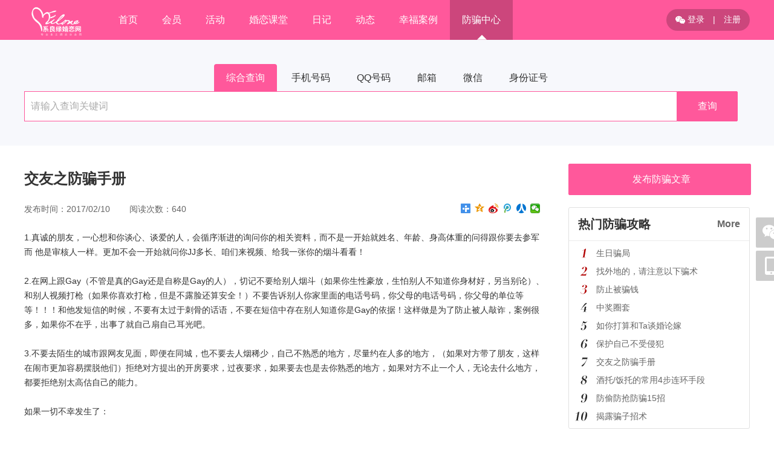

--- FILE ---
content_type: text/html; charset=utf-8
request_url: http://www.jiliangyuan.cn/safety/3.html
body_size: 7519
content:
<!DOCTYPE html PUBLIC "-//W3C//DTD XHTML 1.0 Transitional//EN" "http://www.w3.org/TR/xhtml1/DTD/xhtml1-transitional.dtd">
<html xmlns="http://www.w3.org/1999/xhtml">
<head>
<meta http-equiv="content-type" content="text/html; charset=utf-8" />
<title>交友之防骗手册-防骗文章-系良缘婚恋</title>
<meta name="description" content="" />
<meta name="keywords" content="" />
<link rel="stylesheet" href="/tpl/static/pcui/font/iconfont.css" />
<link rel="stylesheet" href="/tpl/static/pcui/css/style.css" />
<link rel="stylesheet" href="/tpl/templets/default/font/iconfont.css" />
<link rel="stylesheet" href="/tpl/templets/default/css/style.css" />
<link rel="stylesheet" href="/tpl/templets/default/css/common.css" />

<script src="/tpl/static/js/jquery.min.js"></script>
<script type="text/javascript">
var _ROOT_PATH = "/";
var _OE_FILE = "/index.php";
var _LOGIN_STATUS = "0"; //登录状态
var _CONNET_LOGIN = 0;

var INFOWIN_FLAG = "0";
var INFOWIN_LOADTIME = "5";
var INFOWIN_CLOSETIME = "10";
var INFOWIN_LOOPTIME = "30";

var CFG_AGE1 = "18";
var CFG_AGE2 = "60";
</script>
<script src="/tpl/static/js/jquery.superslide.js"></script>
<script src="/tpl/static/js/common.js"></script>
<script src="/tpl/static/js/jquery.upload.js"></script>
<script src="/tpl/static/js/oelove.ajax.js"></script>
<script src="/tpl/static/js/select.js"></script>

<!--[if lte IE 9]>
<script src="/tpl/static/js/jquery.placeholder.min.js"></script>
<script type="text/javascript">
$(function(){
    $('input[placeholder]').placeholder();
    $('textarea[placeholder]').placeholder();  
});  
</script>
<![endif]-->
<script>
if(!window.Promise) {
    var _hmt = _hmt || [];
    (function() {
    var hm = document.createElement("script");
    hm.src = "/tpl/static/pcui/js/promise.polyfill.js";
    var s = document.getElementsByTagName("script")[0];
    s.parentNode.insertBefore(hm, s);
    })();
}
</script>

<style type="text/css">
.layui-btn{background:#14b5a0;}
</style>
</head>


 
<body>
<div class="bg_main color_f w100per min_w1200" >
  <div class="w1200 h66 lh66">
    <div class="oe_logo fl">
      <a href="http://www.jiliangyuan.cn/"><img alt="系良缘婚恋" title="交友之防骗手册-防骗文章-系良缘婚恋" src="/data/attachment/upload/202107/12/f91ab184682022fd.png" /></a>
    </div>
    <div class="oe_menu fl pl20">
      <ul class="fz16">
        <li class="fl " ><a class="color_f inline_block plr20 pr" href="/index.php">首页<i class="iconfont icon-triangle pa l50per b lhn"></i></a></li>
        <li class='fl '><a class="color_f inline_block plr20 pr" href="/user/">会员<i class="iconfont icon-triangle pa l50per b lhn"></i></a></li>
        <li class='fl '><a class="color_f inline_block plr20 pr" href="/party/">活动<i class="iconfont icon-triangle pa l50per b lhn"></i></a></li>
        <li class='fl '><a class="color_f inline_block plr20 pr" href="/article/">婚恋课堂<i class="iconfont icon-triangle pa l50per b lhn"></i></a></li>
        <li class='fl '><a class="color_f inline_block plr20 pr" href="/diary/">日记<i class="iconfont icon-triangle pa l50per b lhn"></i></a></li>
        <li class='fl '><a class="color_f inline_block plr20 pr" href="/dynamic/">动态<i class="iconfont icon-triangle pa l50per b lhn"></i></a></li>
        <li class='fl '><a class="color_f inline_block plr20 pr" href="/story/">幸福案例<i class="iconfont icon-triangle pa l50per b lhn"></i></a></li>
        <li class='fl current'><a class="color_f inline_block plr20 pr" href="/safety/">防骗中心<i class="iconfont icon-triangle pa l50per b lhn"></i></a></li>
      </ul>
      <div class="clear"></div>
    </div>
    
    <div class="fr">
            <div class="pt15">
        <span class="inline_block bg_tran br plr15 lhn lh35 color_f">
          <a href="/passport/login.html"  class="color_f" rel="nofollow"><i class="iconfont icon-weixin vam"></i> 登录</a>
          <i class="inline_block mlr10">|</i>
          <a href="/passport/reg.html" class="color_f" rel="nofollow">注册</a>
        </span>
      </div>
          </div>
    <div class="clear"></div>
  </div>
</div>

<div class="w100per min_w1200">
  <div class="w100per bg_body pt40 pb40">
  <div class="ser_top w1200">
    <dl>
      <dt>
        <span class="current" f="but_credit_type" data-type="all">综合查询</span>
        <span f="but_credit_type" data-type="mobile">手机号码</span>
        <span f="but_credit_type" data-type="qq">QQ号码</span>
        <span f="but_credit_type" data-type="email">邮箱</span>
        <span f="but_credit_type" data-type="weixin">微信</span>
        <span f="but_credit_type" data-type="idcard">身份证号</span>
        <div class="clear"></div>
        <input type="hidden" name="credit_type" id="credit_type" value="all" />
      </dt>
      <dd>
        <div class="clearfix">
          <input class="w90per plr10 fz16 fl bsb" name="credit_key" id="credit_key" autocomplete="off" placeholder="请输入查询关键词" class="layui-input" type="text" />
          <button type="button" style="border-radius:0 2px 2px 0;" class="oeui_btn fl bsb h50 vat fz16 w100 bg_main bo_main" f="but_submit_rpzy" id="but_submit_rpzy" data-flag="1">查询</button>
        </div>
        <div class="clear"></div>
      </dd>
    </dl>
  </div>
  <!--//ser_top End -->

  <div class="oe_safety_searchresult" style="display:none;" id="credit_result">
    <dl>
      <dt>
        <label class="" id="credit_img"></label> 
      </dt>
      <dd>
        <span id="key_tips"></span>
        <em id="check_tips"></em>
      </dd>
      <div class="clear"></div>   
    </dl>
  </div>
</div>
<!--//oe_safety_search End -->
  <div class="w1200 pr clearfix pb50 pt30">
    <div class="fl" style="width:860px;">
      <h1 class="fz24 fb h50 lh50">交友之防骗手册</h1>
      <div class="lh50 h50 color_6 pr">
        发布时间：2017/02/10 &#12288;&#12288;阅读次数：640
        <div class="bdsharebuttonbox pa r0 t10">
          <a href="#" class="bds_more" data-cmd="more"></a>
          <a href="#" class="bds_qzone"data-cmd="qzone" title="分享到QQ空间"></a>
          <a href="#" class="bds_tsina" data-cmd="tsina" title="分享到新浪微博"></a>
          <a href="#" class="bds_tqq" data-cmd="tqq" title="分享到腾讯微博"></a>
          <a href="#" class="bds_renren" data-cmd="renren" title="分享到人人网"></a>
          <a href="#" class="bds_weixin" data-cmd="weixin" title="分享到微信"></a>
        </div>
        <script>window._bd_share_config = { "common": { "bdSnsKey": {}, "bdText": "", "bdMini": "2", "bdMiniList": false, "bdPic": "", "bdStyle": "1", "bdSize": "16" }, "share": {} }; with (document) 0[(getElementsByTagName('head')[0] || body).appendChild(createElement('script')).src = 'http://bdimg.share.baidu.com/static/api/js/share.js?v=89860593.js?cdnversion=' + ~(-new Date() / 36e5)];</script>
      </div>
      <div class="pt10 fz14">
        1.真诚的朋友，一心想和你谈心、谈爱的人，会循序渐进的询问你的相关资料，而不是一开始就姓名、年龄、身高体重的问得跟你要去参军而 他是审核人一样。更加不会一开始就问你JJ多长、咱们来视频、给我一张你的烟斗看看！ <br />
<br />
2.在网上跟Gay（不管是真的Gay还是自称是Gay的人），切记不要给别人烟斗（如果你生性豪放，生怕别人不知道你身材好，另当别论）、和别人视频打枪（如果你喜欢打枪，但是不露脸还算安全！）不要告诉别人你家里面的电话号码，你父母的电话号码，你父母的单位等等！！！和他发短信的时候，不要有太过于刺骨的话语，不要在短信中存在别人知道你是Gay的依据！这样做是为了防止被人敲诈，案例很多，如果你不在乎，出事了就自己扇自己耳光吧。 <br />
<br />
3.不要去陌生的城市跟网友见面，即便在同城，也不要去人烟稀少，自己不熟悉的地方，尽量约在人多的地方，（如果对方带了朋友，这样在闹市更加容易摆脱他们）拒绝对方提出的开房要求，过夜要求，如果要去也是去你熟悉的地方，如果对方不止一个人，无论去什么地方，都要拒绝别太高估自己的能力。 <br />
<br />
如果一切不幸发生了： <br />
<br />
1.如果你的烟斗落在别人的手里，如果你的父母的手机让他知道，因此他采取各种方法敲诈你的时候，千万不要给钱，因为这些人的心是贪婪的，胃是不会让你喂饱的，给了第一次，证明了你的懦弱，就会有无数次，即便是让父母知道了，你都要采取法律的手段保护自己，这样可以防止事情的进一步扩大，并且还能够以侵犯你的名誉权等等罪名索取赔偿。让他们知道什么叫做偷鸡不成反蚀米。 <br />
<br />
2.如果你与人发生了非自愿性性行为，不要懦弱怕事，这样心中的阴影更加不会散去，不要怕没有证据，现在科技发达的很，很容易就能获得性侵害罪证。勇敢的走向公安局，让坏人不能逍遥法外！<br /> 
      </div>
    </div>
    <div class="fr w300">
            <a class="mb20 w100per h50 fz16 bg_main bo_main block t_center color_f lh50 br2" href="/passport/login.html">
        <i class="iconfont icon-fabu fz22 vat mr5"></i>发布防骗文章
      </a>
            <div class="bo_eb br3 mb20">
        <div class="p15 bo_beb">
          <h3 class="fz20 pr">热门防骗攻略
            <a class="pa r0 fz16 color_6" href="/safety/" rel="nofollow">More</a>
          </h3>
        </div>
        <div class="pl10 ptb5 pr10 pl45 topic_hot">
          <ul>
                                                <li class="h30 lh30 ws">
              <a class="color_6" href="javascript:;" f="but_show_topic" data-id="">生日骗局</a>
            </li>
                        <li class="h30 lh30 ws">
              <a class="color_6" href="javascript:;" f="but_show_topic" data-id="">找外地的，请注意以下骗术</a>
            </li>
                        <li class="h30 lh30 ws">
              <a class="color_6" href="javascript:;" f="but_show_topic" data-id="">防止被骗钱</a>
            </li>
                        <li class="h30 lh30 ws">
              <a class="color_6" href="javascript:;" f="but_show_topic" data-id="">中奖圈套</a>
            </li>
                        <li class="h30 lh30 ws">
              <a class="color_6" href="javascript:;" f="but_show_topic" data-id="">如你打算和Ta谈婚论嫁</a>
            </li>
                        <li class="h30 lh30 ws">
              <a class="color_6" href="javascript:;" f="but_show_topic" data-id="">保护自己不受侵犯</a>
            </li>
                        <li class="h30 lh30 ws">
              <a class="color_6" href="javascript:;" f="but_show_topic" data-id="">交友之防骗手册</a>
            </li>
                        <li class="h30 lh30 ws">
              <a class="color_6" href="javascript:;" f="but_show_topic" data-id="">酒托/饭托的常用4步连环手段</a>
            </li>
                        <li class="h30 lh30 ws">
              <a class="color_6" href="javascript:;" f="but_show_topic" data-id="">防偷防抢防骗15招</a>
            </li>
                        <li class="h30 lh30 ws">
              <a class="color_6" href="javascript:;" f="but_show_topic" data-id="">揭露骗子招术</a>
            </li>
                                  </ul>
        </div>
      </div>
      
      <div class="bo_eb br3">
        <div class="p15 bo_beb">
          <h3 class="fz20 pr">如何举报不良会员</h3>
        </div>
        <div class="plr15 pt20 pb20 fz14">
          <p class="color_6">您可以对于不法用户进行举报，并在举报时尽量提供相关证据、私信，以便审核人员尽快处理。</p>
          <p class="color_6 pt5">1、该会员的个人主页、资料页； <br>2、信件中心和该会员的聊天记录；</p>
          <p class="color_f40 pt5">对于被举报会员，我们将在认定后对其作出封禁帐号的处理。</p>
        </div>
      </div>
      
    </div>
  </div>
  <div class="clear"></div>
</div>

<div class="w100per bg_f bo_tf7">
  <div class="w1200 pt60 pb20">
     
        <dl class="fl pr60 w100">
      <dt><a class="fz16 fb" href="javascript:;">关于我们</a></dt>
      <dd class="lh30 pt5"> 
         
         
        <a href="/about/1.html" class="block color_6 "> <i></i>关于我们</a> 
         
        <a href="/about/2.html" class="block color_6 "> <i></i>联系方式</a> 
         
        <a href="/about/3.html" class="block color_6 current"> <i></i>服务协议</a> 
         
        <a href="/about/4.html" class="block color_6 "> <i></i>免责声明</a> 
         
        <a href="/about/5.html" class="block color_6 "> <i></i>工作机会</a> 
         
      </dd>
    </dl>
        <dl class="fl pr60 w100">
      <dt><a class="fz16 fb" href="javascript:;">帮助中心</a></dt>
      <dd class="lh30 pt5"> 
         
         
        <a href="/about/6.html" class="block color_6 "> <i></i>交友须知</a> 
         
      </dd>
    </dl>
        <dl class="fl pr60 w100">
      <dt><a class="fz16 fb" href="javascript:;">服务支持</a></dt>
      <dd class="lh30 pt5"> 
         
         
      </dd>
    </dl>
        <div class="fr pl50 bo_left" style="height: 155px;">
      <div class="color_main pt10">
        <i class="iconfont icon-tel fz24"></i>  <span class="fz24 ml10">0310-8042997</span>
      </div>
      <div class="t_center color_9 pt10">欢迎致电我们，开启幸福之旅</div>
      <div class="t_center pt15">
        <a class="inline_block bg_main color_f lh40 plr40 hover"  href="/index.php?c=about&a=detail&id=2">联系在线客服</a>
      </div>
    </div>

    <div class="fr pl70 bo_left pr70" style="height: 155px;">
            <dl class="inline_block t_center">
        <dt><img class="bo_eb p5" src="/data/attachment/upload/202107/12/b3b3a67c73235726.png" width="110px" /></dt>
        <dd>
          <span class="fz12 color_9">微信公众号二维码</span> 
        </dd>
      </dl>
                    <dl class="inline_block t_center ml20">
          <dt><img class="bo_eb p5" src="/data/attachment/upload/202107/12/5152efa59ef8dbbd.png" width="110px" /></dt>
          <dd>
            <span class="fz12 color_9">手机版二维码</span>
          </dd>
        </dl>
          </div>
    <div class="clear"></div>
  </div>
</div>

<div class="bg_f bo_tf7 pt15 pb20">
  <div class="w1200 t_center fz12 lh20">
    <div>
      <p>
	版权所有 &copy; Www.JiLiangYuan.Cn&nbsp;
</p> 
    </div>
          </div>
</div>

<!--//侧边栏 二维码 -->
<div class="pf z100 l50per" style="margin-left:610px; bottom:250px;">
  <div class="pr mb5">
    <a f="but_right_show" class="bg_tran br2 img_50 cursor inline_block t_center" href="javascipt:;">
      <i class="iconfont icon-weixin-copy color_f lh50 fz36 ptb2"></i>
    </a>
    <div class="nro" style="display:none;">
      <img class="pa" style="left:-20px;top:22px;" src="/tpl/templets/default/images/wei.png" />
      <dl class="pa bg_f bo_eb t_center ptb10" style="width:220px;left:-241px;top:-140px;">
        <dt><img src="/data/attachment/upload/202107/12/b3b3a67c73235726.png" width="200px" /></dt>
        <dd class="pt5">
          <p class="fz18"><img class="vam mb5 mr5" src="/tpl/templets/default/images/wei_ico.jpg" />微信</p>
          <span class="fz16 color_6">扫描二维码关注微信公众号</span>
        </dd>
      </dl>
    </div>
  </div>
  <div class="pr mb5">
    <a f="but_right_show" class="bg_tran br2 img_50 cursor inline_block t_center" href="javascipt:;">
      <i class="iconfont icon-shouji1 color_f lh50 fz30"></i>
    </a>
    <div class="nro" style="display:none;">
      <img class="pa" style="left:-20px;top:22px;" src="/tpl/templets/default/images/wei.png" />
      <dl class="pa bg_f bo_eb t_center ptb10" style="width:220px;left:-241px;top:-140px;">
        <dt><img src="/data/attachment/upload/202107/12/5152efa59ef8dbbd.png" width="200px" /></dt>
        <dd class="pt5">
          <p class="fz18"><img class="vam mb5 mr5" src="/tpl/templets/default/images/w_mobile.png" /> 手机端</p>
          <span class="fz16 color_6">扫描二维码访问手机端</span> </dd>
      </dl>
    </div>
  </div>
</div>
<div f="but_top_go" class="pf z300 l50per" style="margin-left:610px; bottom:195px;display: none;">
  <div class="pr mb5">
    <a class="bg_tran br2 img_50 cursor inline_block t_center" href="javascipt:;">
      <i class="iconfont icon-fanhuidingbu color_f lh50 fz36"></i>
    </a>
  </div>
</div>
<script>
$(function () {
    $('[f="but_right_show"]').hover(
        function () {
            $(this).removeClass('bg_tran').addClass('bg_main').siblings('.nro').show();
        },
        function () {
            $(this).removeClass('bg_main').addClass('bg_tran').siblings('.nro').hide();
        }
    );
    $(window).scroll(function () {
        if ($(window).scrollTop() > 300) {
            $("[f='but_top_go']").css('display', 'block');
        }
        else {
            $("[f='but_top_go']").css('display', 'none');
        }
    });
    $(document).on('click', '[f="but_top_go"]', function () {
        $(document).scrollTop(0)
    });
  }); 
</script>


<script src="/tpl/static/pcui/js/oeui.min.js"></script>
<script src="/tpl/templets/default/js/safety.js?v=v8.3"></script>
</body>
</html>

--- FILE ---
content_type: text/css
request_url: http://www.jiliangyuan.cn/tpl/static/pcui/font/iconfont.css
body_size: 3082
content:
@font-face {font-family: "oeuifont";
  src: url('iconfont.eot?t=1605685920350'); /* IE9 */
  src: url('iconfont.eot?t=1605685920350#iefix') format('embedded-opentype'), /* IE6-IE8 */
  url('[data-uri]') format('woff2'),
  url('iconfont.woff?t=1605685920350') format('woff'),
  url('iconfont.ttf?t=1605685920350') format('truetype'), /* chrome, firefox, opera, Safari, Android, iOS 4.2+ */
  url('iconfont.svg?t=1605685920350#oeuifont') format('svg'); /* iOS 4.1- */
}

.oeuifont {
  font-family: "oeuifont" !important;
  font-size: 16px;
  font-style: normal;
  -webkit-font-smoothing: antialiased;
  -moz-osx-font-smoothing: grayscale;
}

.oeui-next:before {
  content: "\e679";
}

.oeui-prev:before {
  content: "\e680";
}

.oeui-xuanzhuan-r:before {
  content: "\e601";
}

.oeui-xuanzhuan:before {
  content: "\e612";
}

.oeui-suoxiao:before {
  content: "\e67f";
}

.oeui-fangda:before {
  content: "\e65e";
}

.oeui-duoxuankuangdagou:before {
  content: "\e63c";
}

.oeui-guanbi:before {
  content: "\e600";
}

.oeui-xia:before {
  content: "\e622";
}



--- FILE ---
content_type: text/css
request_url: http://www.jiliangyuan.cn/tpl/templets/default/font/iconfont.css
body_size: 19352
content:
@font-face {font-family: "iconfont";
  src: url('iconfont.eot?t=1606890767417'); /* IE9 */
  src: url('iconfont.eot?t=1606890767417#iefix') format('embedded-opentype'), /* IE6-IE8 */
  url('[data-uri]') format('woff2'),
  url('iconfont.woff?t=1606890767417') format('woff'),
  url('iconfont.ttf?t=1606890767417') format('truetype'), /* chrome, firefox, opera, Safari, Android, iOS 4.2+ */
  url('iconfont.svg?t=1606890767417#iconfont') format('svg'); /* iOS 4.1- */
}

.iconfont {
  font-family: "iconfont" !important;
  font-size: 16px;
  font-style: normal;
  -webkit-font-smoothing: antialiased;
  -moz-osx-font-smoothing: grayscale;
}

.icon-fanhuidingbu:before {
  content: "\e78e";
}

.icon-weixin-copy:before {
  content: "\e619";
}

.icon-shouji1:before {
  content: "\e664";
}

.icon-shaixuan:before {
  content: "\e634";
}

.icon-kgerenaihao:before {
  content: "\e611";
}

.icon-ziliao1:before {
  content: "\e61b";
}

.icon-gongzuotai:before {
  content: "\e654";
}

.icon-shenghuo:before {
  content: "\e618";
}

.icon-you:before {
  content: "\e6c7";
}

.icon-xinaixin:before {
  content: "\e6e4";
}

.icon-xinaixin1:before {
  content: "\e612";
}

.icon-jubao:before {
  content: "\e66a";
}

.icon-weixinzhi:before {
  content: "\e6b1";
}

.icon-aixin:before {
  content: "\e63c";
}

.icon-caifutong:before {
  content: "\e6fd";
}

.icon-weixinzhifu:before {
  content: "\e60d";
}

.icon-wangyin:before {
  content: "\e62b";
}

.icon-weibiaoti:before {
  content: "\e60e";
}

.icon-gou:before {
  content: "\e60c";
}

.icon-guanbi:before {
  content: "\e6ab";
}

.icon-biaoqing:before {
  content: "\e615";
}

.icon-wodehaoyou:before {
  content: "\e60a";
}

.icon-vipzhongxin:before {
  content: "\e648";
}

.icon-xiugai:before {
  content: "\e96a";
}

.icon-shangchuan:before {
  content: "\e651";
}

.icon-yichu:before {
  content: "\e66b";
}

.icon-huo:before {
  content: "\e62c";
}

.icon-xiugaimima:before {
  content: "\e64d";
}

.icon-shangchuantouxiang:before {
  content: "\e628";
}

.icon-tongzhi:before {
  content: "\e62a";
}

.icon-qiandao:before {
  content: "\e62d";
}

.icon-yue2:before {
  content: "\e60f";
}

.icon-renzheng:before {
  content: "\e6c8";
}

.icon-shuikanguowo:before {
  content: "\e616";
}

.icon-wanshanziliao:before {
  content: "\e79f";
}

.icon-qq:before {
  content: "\e607";
}

.icon-liwu:before {
  content: "\e630";
}

.icon-zan:before {
  content: "\e642";
}

.icon-ziliao:before {
  content: "\e61f";
}

.icon-tel:before {
  content: "\e606";
}

.icon-dingwei:before {
  content: "\e609";
}

.icon-riji:before {
  content: "\e63f";
}

.icon-gengduo:before {
  content: "\e7ee";
}

.icon-dianhua:before {
  content: "\e605";
}

.icon-shijian:before {
  content: "\e61a";
}

.icon-yuyuehuiyi:before {
  content: "\e608";
}

.icon-huiyuan:before {
  content: "\e650";
}

.icon-huodong:before {
  content: "\e695";
}

.icon-jiuhang:before {
  content: "\e66d";
}

.icon-kefu:before {
  content: "\e614";
}

.icon-nv:before {
  content: "\e681";
}

.icon-nan:before {
  content: "\e6d6";
}

.icon-lingdang:before {
  content: "\e667";
}

.icon-down:before {
  content: "\e604";
}

.icon-right:before {
  content: "\e601";
}

.icon-left:before {
  content: "\e602";
}

.icon-weixin:before {
  content: "\e617";
}

.icon-bdfw:before {
  content: "\e64f";
}

.icon-shanchu:before {
  content: "\e633";
}

.icon-tips:before {
  content: "\e60b";
}

.icon-eye:before {
  content: "\e610";
}

.icon-guanbi1:before {
  content: "\e613";
}

.icon-sixin:before {
  content: "\e603";
}

.icon-shouji:before {
  content: "\e714";
}

.icon-tishi:before {
  content: "\e6d0";
}

.icon-sousuo1:before {
  content: "\e62e";
}

.icon-xiaoxi:before {
  content: "\feaa";
}

.icon-xiangxia:before {
  content: "\e6c2";
}

.icon-triangle:before {
  content: "\e600";
}



--- FILE ---
content_type: text/css
request_url: http://www.jiliangyuan.cn/tpl/templets/default/css/style.css
body_size: 2338
content:
@charset "utf-8";
/**
 * [OElove] (C)2010-2099 OELOVE.COM Inc.
 * Email: service@phpcoo.com, phpcoo@qq.com
 * This is not a freeware, use is subject to license terms
 * $LastTime 9:01 2020/10/29 Design by wz$ , bo
*/

.oe_logo img{max-height: 66px;}
.oe_menu ul li.current a,.oe_menu ul li a:hover{background: rgba(0, 0, 0, 0.2);}
.oe_menu ul li a i.iconfont{display: none;}
.oe_menu ul li.current a i.iconfont{margin-left: -7px; bottom: -6px; display: inline-block;}
.oe_selectab span.current{background: #ff589b; color:#fff; border:1px solid #ff589b;}
.oe_selectab span:hover{border:1px solid #ff589b; color:#ff589b;}
.bo_t2{border-top:2px solid #ff589b; border-bottom: 1px solid #fff; border-left: 1px solid #f1f1f1; border-right: 1px solid #f1f1f1;}
.bo_ts{border-top:2px solid transparent; border-bottom: 1px solid transparent; border-left: 1px solid transparent; border-right: 1px solid transparent;}
a.color_6:hover{color:#ff589b!important;}
.bo_l{border-left:1px solid #ebebeb;  }

.user_list .item .avatar .ob_c{filter: blur(0px);-webkit-transform: scale(1);-webkit-transition: all ease 300ms;transform: scale(1);transition: all ease 300ms;}
.user_list .item:hover .avatar .ob_c{filter: blur(8px);transform: scale(1.1);}
.user_list .item .mask{display: none;background: rgba(0, 0, 0, 0);-webkit-transition: all ease 300ms;transition: all ease 300ms;}
.user_list .item:hover .mask{display: block;background: rgba(0, 0, 0, 0.6);}
.user_list .item button{-webkit-transform: translateY(55px);-webkit-transition: all ease 300ms;transform: translateY(55px);transition: all ease 300ms;}
.user_list .item:hover button{-webkit-transform: translateY(0);transform: translateY(0)}
.user_tab span.current{color:#ff589b;}
.user_tab span.current:after{content: ''; width: 20px; height: 2px; background: #ff589b; display: inline-block; position: absolute; left: 50%; bottom: 0px; margin-left: -10px;}
.user_tab i{top:10px}

.oe_page{text-align:center; padding-bottom:60px; padding-top:60px;}
.oe_page a{display:inline-block; background:#fff; margin:0px 2px; padding:0px 10px; border:1px solid #d3d3d3;}
.oe_page a._current,.oe_page a:hover{background:#ff589b; border:1px solid #ff589b; color:#fff;}
.oe_page span{display:inline-block;}

.oe_ableft a.current,.oe_ableft a:hover{background: #ff589b; color:#fff}
.w280{width: 280px;}
.mr25{margin-right: 25px;}
.oe_story dl:hover{background: #fff; box-shadow: 0 0px 20px 0 rgba(0, 0, 0, 0.1); transition: all 0.2s ease-in-out 0s;}

.article_tab a.current{border: 1px solid #ff589b!important; background: #ff589b; color:#fff;}
.pl280{padding-left: 280px;}

.oe_map_wrap .map_tips{
	width: 240px;
	background: #333;
	position: absolute;
	right: 25px;
	top: 68px;
	color: #fff;
	line-height: 22px;
	z-index: 100;
	padding: 8px 22px 8px 15px;
	border-radius: 3px;
	font-size: 12px;
}
.oe_map_wrap .triangle{
	width: 0;
	height: 0;
	position: absolute;
	top: -10px;
	right: 34px;
	border-top: 5px solid transparent;
	border-left: 5px solid transparent;
	border-bottom: 5px solid #333;
	border-right: 5px solid #333;
}
.oe_map_wrap .close{
	font-size: 24px;
	position: absolute;
	right: 3px;
	top: 0;
	color: #fff;
}

.vip_power_table{width:100%;border:1px solid #ebebeb; border-right: none;border-bottom: none;}
.vip_power_table tr:hover{background: #fafafa;}
.vip_power_table th,td{font-size: 15px;padding: 15px 10px;border:1px solid #ebebeb;border-left: none;border-top: none;color:#333}
.vip_power_table th{background:#fafafa;}
.vip_power_table td{text-align: center;}

.oe_pay li.alipay i{color:#3c8aff;}
.oe_pay li.tenpay i{color:#22c5bf;}
.oe_pay li.wangyin i{color:#228ac5;}
.oe_pay li.weixinpay i{color:#22c535;}
.oe_pay li em{bottom: -2px; display: none;}
.oe_pay li.current{border:1px solid #f40; color:#f40;}
.oe_pay li.current em{display: inline-block; color:#f40;}
.oe_yue i.icon-check-box-o{display: none; font-size: 23px;}
.oe_yue i.icon-check-box{display: inline-block;}
.oe_yue.current i.icon-check-box-o{display: inline-block;}
.oe_yue.current i.icon-check-box{display: none;}
.oeui_checkbox.checked .checkbox{background:#FF589B; border:1px solid #FF589B;}
.oeui_radio .radio span,.oeui_birthday_picker .tab_nav .item.current::after,.oeui_dist .tab_nav .item.current::after,.oeui_dist .tab_content .item .box.current{background:#FF589B;}
.oeui_checkbox:hover .checkbox,.oeui_radio.checked .radio,.oeui_radio:hover .radio,.oeui_select .selector:hover{border:1px solid #ff589b;}
.oeui_birthday_picker .tab_nav .item.current,.oeui_dist .tab_nav .item.current,.oeui_dist .tab_content .item .box:hover,.oeui_dist .selection span:hover{color:#ff589b;}
.user_info{height: 66px;}
.t12{top:12px!important;}


/* 防诈骗搜索*/
.oe_safety_search{background:#f7f7f7; box-sizing:border-box; margin-top:15px; padding:30px 45px; margin-bottom:20px; }

.ser_top dl dt{text-align:center;}
.ser_top dl dt span{display:inline-block; line-height:45px;  padding:0px 20px; cursor:pointer; border-radius:4px 4px 0px 0px; font-size:16px;}
.ser_top dl dt span.current{background:#FF589B; color:#fff;}
.ser_top dl dd input{border:1px solid #FF589B; line-height:50px; height:50px;}
.ser_top dl dd{position:relative;}
.bo_b2main {border-bottom: 2px solid #FF589B!important;}
.topic_hot{
  background: url(../images/num.png) 10px 12px no-repeat;
  box-sizing: border-box;
}
.oe_safety_searchresult{ padding-top:30px; color:#333;}
.oe_safety_searchresult dl{padding-left:72px; width:500px; margin:0 auto;}
.oe_safety_searchresult dl dt{width:53px; height:53px; float:left; margin-left:-72px; vertical-align:top;}
.oe_safety_searchresult dl dt label{display:inline-block; width:53px; height:53px; background:url(../images/bg.png) -54px -161px no-repeat;}
.oe_safety_searchresult dl dt label.current{ background:url(../images/bg.png) -130px -160px no-repeat;}
.oe_safety_searchresult dl dd{padding-top:15px;}
.oe_safety_searchresult dl dd em{font-style:normal;}
.oe_safety_searchresult dl dd span{font-weight:bold; color:#33baff; font-size:18px;}
.oe_blackuserlist{width: 100%; border-left: 1px solid #f7f7f7;}
.oe_blackuserlist thead{background:#f7f7f7;}
.oe_blackuserlist thead th,.oe_blackuserlist tr td{padding:8px; border-bottom: 1px solid #f7f7f7; border-right: 1px solid #f7f7f7;}

.tab div i{bottom: -10px; left: 22px; display: none;}
.tab div.current i{display: inline-block;}



--- FILE ---
content_type: text/css
request_url: http://www.jiliangyuan.cn/tpl/templets/default/css/common.css
body_size: 7220
content:
@charset "utf-8";
/**
 * [OElove] (C)2010-2099 OELOVE.COM Inc.
 * Email: service@phpcoo.com, phpcoo@qq.com
 * This is not a freeware, use is subject to license terms
 * $LastTime 9:01 2020/10/29 Design by wz$ , bo
*/
body{font-size:14px;font-family: 'Microsoft YaHei','Helvetica','宋体'; color:#333; margin:0px; 
padding:0px; line-height:24px; } 
input,textarea{font-family:'Microsoft YaHei','Helvetica','宋体'; }
p,h1,h2,h3,h4,h5,h6,ul,li,dl,dd,dt,form{list-style:none; padding:0px;margin:0px;}
h1,h2,h3,h4,h5,h6{font-family:'Microsoft YaHei','Helvetica','宋体';}
img{border:none;}
a:link{ color:#333; text-decoration:none;}
a:visited{ color:#333;text-decoration:none;}
a:hover{color:#333; text-decoration:none;}
a:active{color:#333;text-decoration:none;}
.clear{clear:both;}
i,s{font-style:normal;} 
button,textarea,input,select{outline:none;}
.w0{width: 0;}
.w5{width: 5px;}
.w6{width: 6px;}
.w8{width: 8px;}
.w10{width: 10px;}
.w17{width: 17px;}
.w18{width: 18px;}
.w20{width: 20px;}
.w30{width: 30px;}
.w35{width: 35px;}
.w40{width: 40px;}
.w45{width: 45px;}
.w48{width: 48px;}
.w50{width: 50px;}
.w60{width: 60px;}
.w70{width: 70px;}
.w80{width: 80px;}
.w90{width: 90px;}
.w100{width: 100px;}
.w110{width: 110px;}
.w120{width: 120px;}
.w140{width: 140px;}
.w150{width: 150px;}  
.w200{width: 200px;} 
.w220{width: 220px;}
.w250{width: 250px;} 
.w300{width: 300px;}
.w380{width: 380px;}
.w320{width: 320px;}
.w400{width: 400px;}
.w500{width: 500px;}
.w600{width: 600px;}
.w700{width: 700px;}
.w800{width: 800px;}
.w880{width: 880px;}
.w820{width: 820px;}
.w900{width: 900px;}
.w350{width: 350px;}
.w1200{width: 1200px; margin:0 auto;}

.w14per{width: 14.28%;}
.w16per{width: 16.666%;}
.w20per{width: 20%;}
.w25per{width: 25%;}
.w30per{width: 30%;}
.w33per{width: 33.3333%;}
.w40per{width: 40%;}
.w45per{width: 45%;}
.w50per{width: 50%;}
.w60per{width: 60%;}
.w70per{width: 70%;}
.w80per{width: 80%;}
.w90per{width: 90%;}
.w100per{width: 100%;}
.mw100per{max-width: 100%;}
.min_w1200{min-width: 1200px;}
.max_h80{max-height: 80px;}
.min_h60{min-height: 60px;}
.min_h80{min-height: 80px;}
.min_h100{min-height: 100px;}

.h4{height: 4px;}
.h5{height: 5px;}
.h10{ height: 10px;}
.h15{height: 15px;}
.h18{height: 18px;}
.h20{height: 20px;}
.h24{height: 24px;}
.h28{height: 28px;}
.h30{height: 30px;}
.h32{height: 32px;}
.h35{height: 35px;}
.h36{height: 36px;}
.h40{height: 40px;}
.h42{height: 42px;}
.h45{height: 45px;}
.h48{height: 48px;}
.h50{height: 50px;}
.h60{height: 60px;}
.h68{height: 66px;}
.h70{height: 70px;}
.h80{height: 80px;}
.h90{height: 90px;}
.h100{height: 100px;}
.h150{height: 150px;}
.h196{height: 196px;}
.h200{height: 200px;}
.h250{height: 250px;}
.h300{height: 300px;}

.h100per{height: 100%;}

.pf{position:fixed;}
.pa{position:absolute;}
.pr{position:relative;}
.ps{position:static}

.pf_i{position:fixed!important;}
.pa_i{position:absolute!important;}
.pr_i{position:relative!important;}
.ps_i{position:static!important;}

.ltrb{left:0; top:0; right:0; bottom:0;}/*满屏*/
.ltb{left: 0; top: 0; bottom: 0;}
.rtb{right:0;top:0; bottom:0;}
.ltr{left:0; top:0; right:0;}  /*固定顶部*/
.lbr{left:0; bottom:0; right:0;} 
.lt{left:0; top:0;}
.rt{right:0;top:0;}
.rb{right:0; bottom:0;}
.lb{left:0; bottom:0;}
.br{bottom:0; right:0;}
.b{bottom: 0px;}

.t0{top: 0;}
.t1{top: 1px;}
.t2{top: 2px;}
.t3{top: 3px;}
.t4{top: 4px;}
.t5{top: 5px;}
.t6{top: 6px;}
.t7{top: 7px;}
.t8{top: 8px;}
.t10{top: 10px;}
.t15{top: 15px;}
.t18{top: 18px;}
.t20{top: 20px;}
.t48{top:  48px;}

.t0_i{top: 0 !important;}
.b0_i{bottom: 0 !important;}

.t50per{top:50%;}

.t_1{top: -1px;}
.t_2{top: -2px;}
.t_3{top: -3px;}
.t_5{top: -5px;}
.t_6{top: -6px;}
.t_10{top: -10px;}

.l0{left: 0;}
.l1{left: 1px;}
.l2{left: 2px;}
.l3{left: 3px;}
.l5{left: 5px;}
.l15{left: 15px;}

.l0{left: 0;}
.l_1{left: -1px;}
.l_2{left: -2px;}
.l_3{left: -3px;}
.l_5{left: -5px;}

.l50per{left: 50%;}

.l0_i{left: 0!important;}
.l220{left: 220px;}

.r0{right: 0;}
.r1{right: 1px;}
.r2{right: 2px;}
.r3{right: 3px;}
.r5{right: 5px;}
.r10{right: 10px;}
.r15{right: 15px;}
.r20{right: 20px;}
.r30{right: 30px;}
.r35{right: 35px;}
.r40{right: 40px;}

.b0{bottom: 0;}
.b5{bottom: 5px;}
.b8{bottom: 8px;}
.b10{bottom: 10px;}
.b15{bottom: 15px;}
.b20{bottom: 20px;}
.b40{bottom: 40px;}
.b46{bottom: 46px;}

.b0_i{bottom: 0!important;}

.z100{z-index:100;}
.z200{z-index:200;}
.z300{z-index:300;}
.z400{z-index:400;}
.z500{z-index:500;}
.z600{z-index:600;}
.z1000{z-index:1000;}
.z2000{z-index:2000;}

.z100_i{z-index:100!important;}
.z200_i{z-index:200!important;}
.z300_i{z-index:300!important;}
.z400_i{z-index:400!important;}
.z500_i{z-index:500!important;}
.z600_i{z-index:600!important;}
.z1000_i{z-index:1000!important;}
.z2000_i{z-index:2000!important;}

.t_center{text-align:center;}
.t_right{text-align: right;}
.t_left{text-align: left;}

.transf_ali_cenmid{left: 50%;top: 50%;transform: translateX(-50%) translateY(-50%);}
.transf_ali_center{left: 50%;transform: translateX(-50%);}
.transf_ali_middle{top: 50%;transform: translateY(-50%);}


.fl{float:left;}
.fr{float:right;}
.fnone{float: none;}
.fnone_i{float: none!important;}
.clearfix{overflow: hidden\8;}
.clearfix::after{content: " ";display: block;height: 0;clear: both;}
 


.p0{padding: 0;}
.p3{padding: 3px;}
.p5{padding: 5px;}
.p10{padding: 10px;}
.p12{padding: 12px;}
.p15{padding: 15px;}
.p20{padding: 20px;}
.p30{padding: 30px;}
.pn{padding: 0px;}
.ptb1{padding-top: 1px; padding-bottom: 1px;}
.ptb2{padding-top: 2px; padding-bottom: 2px;}
.ptb3{padding-top: 3px; padding-bottom: 3px;}
.ptb4{padding-top: 4px; padding-bottom: 4px;}
.ptb5{padding-top: 5px; padding-bottom: 5px;}
.ptb6{padding-top: 6px; padding-bottom: 6px;}
.ptb7{padding-top: 7px; padding-bottom: 7px;}
.ptb8{padding-top: 8px; padding-bottom: 8px;}
.ptb9{padding-top: 9px; padding-bottom: 9px;}
.ptb10{padding-top: 10px; padding-bottom: 10px;}
.ptb12{padding-top: 12px; padding-bottom: 12px;}
.ptb15{padding-top: 15px; padding-bottom: 15px;}
.ptb18{padding-top: 18px; padding-bottom: 18px;}
.ptb20{padding-top: 20px; padding-bottom: 20px;}
.ptb30{padding-top: 30px; padding-bottom: 30px;}
.plr3{padding-left: 3px; padding-right: 3px;}
.plr4{padding-left: 4px; padding-right: 4px;}
.plr5{padding-left: 5px; padding-right: 5px;}
.plr7{padding-left: 7px;padding-right: 7px;}
.plr8{padding-left: 8px; padding-right: 8px;}
.plr10{padding-left: 10px; padding-right: 10px;}
.plr12{padding-left: 12px;padding-right: 12px;}
.plr15{padding-left: 15px; padding-right: 15px;}
.plr18{padding-left: 18px; padding-right: 18px;}
.plr20{padding-left: 20px; padding-right: 20px;}
.plr30{padding-left: 30px; padding-right: 30px;}
.plr40{padding-left: 40px; padding-right: 40px;}
.plr50{padding-left: 50px; padding-right: 50px;}
.plr60{padding-left: 60px; padding-right: 60px;}
.plr70{padding-left: 70px; padding-right: 70px;}
.plr80{padding-left: 80px; padding-right: 80px;}

.ptn{padding-top: 0;}
.pt3{padding-top: 3px;}
.pt4{padding-top: 4px;}
.pt5{padding-top: 5px;}
.pt6{padding-top: 6px;}
.pt8{padding-top: 8px;}
.pt10{padding-top: 10px;}
.pt12{padding-top: 12px;}
.pt15{padding-top: 15px;}
.pt17{padding-top: 17px;}
.pt20{padding-top: 20px;}
.pt25{padding-top: 25px;}
.pt30{padding-top: 30px;}
.pt40{padding-top: 40px;}
.pt50{padding-top: 50px;}
.pt60{padding-top: 60px;}
.pt70{padding-top: 70px;}
.pt80{padding-top: 80px;}


.pr0{padding-right: 0;}
.pr8{padding-right: 8px;}
.pr10{padding-right: 10px;}

.pb0{padding-bottom: 0;}
.pb2{padding-bottom: 2px;}
.pb5{padding-bottom: 5px;}
.pb10{padding-bottom: 10px;}
.pb15{padding-bottom: 15px;}
.pb20{padding-bottom: 20px;}
.pb30{padding-bottom: 30px;}
.pb40{padding-bottom: 40px;}
.pb50{padding-bottom: 50px;}
.pb60{padding-bottom: 60px;}

.pb_100per{padding-bottom: 100%;}

.pl5{padding-left: 5px;}
.pl10{padding-left: 10px;}
.pl15{padding-left: 15px;}
.pl20{padding-left: 20px;}
.pl25{padding-left: 25px;}
.pl30{padding-left: 30px;}
.pl40{padding-left: 40px!important;}
.pl45{padding-left: 45px;}
.pl50{padding-left: 50px;}
.pl55{padding-left: 55px;}
.pl60{padding-left: 60px;}
.pl70{padding-left: 70px;}
.pl75{padding-left: 75px;}
.pl80{padding-left: 80px;}
.pl90{padding-left: 90px;}
.pl100{padding-left: 100px;}
.pl110{padding-left: 110px;}
.pl120{padding-left: 120px;}
.pl130{padding-left: 130px;}
.pl140{padding-left: 140px;}
.pl150{padding-left: 150px;}
.pl200{padding-left: 200px;}
.pl220{padding-left: 220px;}

.pr0{padding-right: 0;}
.pr5{padding-right: 5px;}
.pr10{padding-right: 10px;}
.pr15{padding-right: 15px;}
.pr20{padding-right: 20px;}
.pr25{padding-right: 25px;}
.pr30{padding-right: 30px;}
.pr40{padding-right: 40px;}
.pr50{padding-right: 50px;}
.pr60{padding-right: 60px;}
.pr70{padding-right: 70px;}
.pr80{padding-right: 80px;}
.pr90{padding-right: 90px;}
.pr100{padding-right: 100px;}
.pr110{padding-right: 110px;}


.m0{margin: 0;}
.m8{margin: 8px;}
.m10{margin: 10px;}
.m15{margin: 15px;}

.mto{margin:0 auto;}
.m0_a{margin: 0 auto;}

.mlr3{margin-left: 3px; margin-right: 3px;}
.mlr5{margin-left: 5px; margin-right: 5px;}
.mlr8{margin-left: 8px; margin-right: 8px;}
.mlr10{margin-left: 10px; margin-right: 10px;}
.mlr15{margin-left: 15px; margin-right: 15px;}
.mlr20{margin-left: 20px;margin-right: 20px;}

.mtb5{margin: 5px 0;}
.mtb6{margin: 6px 0;}
.mtb10{margin: 10px 0;}

.mt2{margin-top: 2px;}
.mt3{margin-top: 3px;}
.mt5{margin-top: 5px;}
.mt10{margin-top: 10px;}
.mt15{margin-top: 15px;}
.mt20{margin-top: 20px;}
.mt30{margin-top: 30px;}
.mt_10{margin-top: -10px;}
.mt_11{margin-top: -11px;}
.mr0{margin-right: 0;}
.mr1{margin-right: 1px;}
.mr2{margin-right: 2px;}
.mr3{margin-right: 3px;}
.mr4{margin-right: 4px;}
.mr5{margin-right: 5px;}
.mr8{margin-right: 8px;}
.mr10{margin-right: 10px;}
.mr11{margin-right: 11px;}
.mr12{margin-right: 12px;}
.mr15{margin-right: 15px;}
.mr60{margin-right: 60px;}
.ml_1{margin-left: -1px;}
.ml_2{margin-left: -2px;}
.ml0{margin-left: 0;}
.ml5{margin-left: 5px;}
.ml10{margin-left: 10px;}
.ml15{margin-left: 15px;}
.ml20{margin-left: 20px;}
.ml30{margin-left: 30px;}

.mb_1{margin-bottom: -1px;}
.mb5{margin-bottom: 5px;}
.mb8{margin-bottom: 8px;}
.mb10{margin-bottom: 10px;}
.mb15{margin-bottom: 15px;}
.mb20{margin-bottom: 20px;}
.mb25{margin-bottom: 25px;}
.mb30{margin-bottom: 30px;}
.mb40{margin-bottom: 40px;}

.mr5{margin-right: 5px;}
.mr15{margin-right: 15px;}
.mr20{margin-right: 20px;}
.mr30{margin-right: 30px;}

.bb_line{border-bottom:10px solid #f5f8fa;}

.oh{overflow: hidden;}
.ox{overflow-x: auto; white-space: nowrap;-webkit-overflow-scrolling: touch;}
.oy{overflow-y: auto; -webkit-overflow-scrolling: touch;}

.dc{display: flex; align-items:center; justify-content: center;}
.ds_hide{display: none!important;}

.lhn{line-height: normal;}
.lh15{line-height: 15px;}
.lh18{line-height: 18px;}
.lh20{line-height: 20px;}
.lh22{line-height: 22px;}
.lh24{line-height: 24px;}
.lh26{line-height: 26px;}
.lh28{line-height: 28px;}
.lh30{line-height: 30px;}
.lh32{line-height: 32px;}
.lh35{line-height: 35px;}
.lh36{line-height: 36px;}
.lh38{line-height: 38px;}
.lh40{line-height: 40px!important;}
.lh42{line-height: 42px;}
.lh45{line-height: 45px;}
.lh48{line-height: 48px;}
.lh50{line-height: 50px;}
.lh60{line-height: 60px;}
.lh66{line-height: 66px;}
.lh70{line-height: 70px;}
.lh80{line-height: 80px;}

.color_f{color:#fff!important;}
.color_3{color:#333!important;}
.color_6{color:#666!important;}
.color_9{color:#999!important;}
.color_e5{color:#e5e5e5!important;}
.color_f40{color:#f40!important;}
.color_light{color:#d7d7d7!important;}
.color_m{color:#cccccc!important;}
.color_c{color:#cccccc!important;}
.color_main{color:#FF589B!important;}
.color_green{color:#13ca87!important;}
.color_tips{color:#ff8f4a!important;}
.color_name{color:#4d83cf!important;}
.color_yellow{color:yellow!important;}
.color_alipay{color:#40afff!important;}
.color_weixinpay{color:#13ca87!important;}
.color_cardpay{color:#14b2c9!important;}
.color_nan{color:#40afff!important;}
.color_nv{color:#ff89b5!important;}
.color_red{color: #ff382c!important;}
.color_blue{color:#0483e5!important;}
.color_ff0{color:#ff0000!important;}
.color_vip{color:#dab370;}
.color_ps{color:#7f91ac;}
.color_ye{color:#ffcc3a;}

.bg_f{background:#fff;}
.bg_fa{background: #fafafa;}
.bg_0{background:#000;}
.bg_f5{background:#f5f5f5;}
.bg_f6{background:#f6f6f6;}
.bg_f2{background:#f2f2f2;}
.bg_de{background:#dedede;}
.bg_red{background: #ff382c;}
.bg_f40{background: #f40;}
.bg_f7{background:#f7f7f7;}
.bg_fc{background:#fcfcfc;}
.bg_9{background: #999;;}
.bg_main{background: #FF589B;}
.bg_green{background: #13ca87;}
.bg_light{background: #f2f6ff;}
.bg_body{background:#f7f8fc;}
.bg_tips{background: #fff5f5;}
.bg_nan{background:#40afff;}
.bg_nv{background:#ff89b5;}
.bg_alipay{background:#40afff;}
.bg_vip{background:#fffbf5;}
.bg_span{background:#fafcff;}
.bgn{background: none!important;}
.bg_gao{background: #fcb63a;}
.bg_gray{background: #f2f6ff;}
.bg_tag{background: #f2f6ff;}
.bg_quan{background: #fff6f5;}
.bg_e{background: #eee;}
.bg_c{background-color: #ccc;}

.bg_f_i{background:#fff!important;}
.bg_0_i{background:#000!important;}
.bg_f5_i{background:#f5f5f5!important;}
.bg_f6_i{background:#f6f6f6!important;}
.bg_f2_i{background:#f2f2f2!important;}
.bg_de_i{background:#dedede!important;}
.bg_red_i{background: #FF589B!important;}
.bg_f40_i{background: #f40!important;}
.bg_f7_i{background:#f7f7f7!important;}
.bg_fc_i{background:#fcfcfc!important;}
.bg_main_i{background: #FF589B!important;}
.bg_green_i{background: #13ca87!important;}
.bg_light_i{background: #f2f6ff!important;}
.bg_body_i{background:#f7f8fc!important;}
.bg_tips_i{background: #fff5f5!important;}
.bg_nan_i{background:#40afff!important;}
.bg_nv_i{background:#ff89b5!important;}
.bg_alipay_i{background:#40afff!important;}
.bg_vip_i{background:#fffbf5!important;}
.bg_span_i{background:#fafcff!important;}
.bgn_i{background: none!important;}
.bg_gao_i{background: #fcb63a!important;}
.bg_gray_i{background: #f2f6ff!important;}
.bg_tag_i{background: #f2f6ff!important;}
.bg_quan_i{background: #fff1f1!important;}



.bn{border: none;}
.bo_0{border:0;}
.bo_bf7{border-bottom: 1px solid #f7f7f7;}
.bo_beb{border-bottom: 1px solid #ebebeb;}
.bo_bdeb{border-bottom: 1px dashed #ebebeb;}
.bo_bf2{border-bottom: 1px solid #f2f2f2;}
.bo_tf7{border-top: 1px solid #f7f7f7;}
.bo_rf7{border-right: 1px solid #f7f7f7;}
.bo_eb{border: 1px solid #e1e1e1;}
.bo_f7{border: 1px solid #f7f7f7;}
.bo_d9{border: 1px solid #d9d9d9;}
.bo_f{border:1px solid #fff;}
.bo_dd9{border: 1px dashed #d9d9d9;}
.bo_light{border:1px solid #edf3ff;}
.bo_red{border:1px solid #ff7453;}
.bo_main{border:1px solid #FF589B;}
.bo_right{border-right: 1px solid #f7f7f7;}
.bo_left{border-left: 1px solid #f7f7f7;}
.bg_tran{background: rgba(0, 0, 0, 0.2);}
.bg_tran_5{background: rgba(0, 0, 0, 0.5);}
.bg_tran_8{background: rgba(0, 0, 0, 0.8);}
.bo_green{border: 1px solid #13ca87;}

.op_0{opacity: 0;}
.op_2{opacity: 0.2;}
.op_4{opacity: 0.4;}
.op_8{opacity: 0.8;}

.fz0{font-size: 0;}
.fz10{font-size: 10px;}
.fz11{font-size: 11px;}
.fz12{font-size: 12px;}
.fz13{font-size: 13px;}
.fz14{font-size: 14px;}
.fz15{font-size: 15px;}
.fz16{font-size: 16px;}
.fz17{font-size: 17px;}
.fz18{font-size: 18px;}
.fz19{font-size: 19px;}
.fz20{font-size: 20px;}
.fz22{font-size: 22px;}
.fz24{font-size: 24px;}
.fz26{font-size: 26px;}
.fz28{font-size: 28px;}
.fz30{font-size: 30px;}
.fz32{font-size: 32px;}
.fz36{font-size: 36px;}
.fz40{font-size: 40px;}
.fz45{font-size: 45px;}
.fz48{font-size: 48px;}
.fz50{font-size: 50px;}
.fz60{font-size: 60px;}
.fz70{font-size: 70px;}
.fz75{font-size: 75px;}
.fz80{font-size: 80px;}


.img_5{width: 5px; height: 5px;}
.img_8{width: 8px; height: 8px;}
.img_10{width: 10px; height: 10px;}
.img_20{width: 20px; height: 20px;}
.img_24{width: 24px; height: 24px;}
.img_28{width: 28px; height: 28px;} 
.img_30{width: 30px; height: 30px;}
.img_32{width: 32px; height: 32px;}
.img_35{width: 35px; height: 35px;}
.img_37{width: 37px; height: 37px;}
.img_40{width: 40px; height: 40px;}
.img_50{width: 50px; height: 50px;}
.img_45{width: 45px; height: 45px;}
.img_60{width: 60px; height: 60px;}
.img_70{width: 70px; height: 70px;}
.img_80{width: 80px; height: 80px;}
.img_90{width: 90px; height: 90px;}
.img_100{width: 100px; height: 100px;}
.img_110{width: 110px; height: 110px;}
.img_120{width: 120px; height: 120px;}
.img_180{width: 180px; height: 180px;}
.img_tao{width: 130px; height: 84px;}
.ob_c{width:100%;height:100%;object-fit:cover;}


span,label,b,em,i{font-style:normal; display:inline-block;}
.inline_block{display:inline-block;vertical-align: top;}
.inline{display: inline;}
.block{display: block;}

.bright_min{border-radius: 0 3px 3px 0;}
.bleft_min{border-radius: 3px 0 0 3px;}
.bright{border-radius: 0 75px 75px 0;}
.bleft{border-radius: 75px 0 0 75px;}
.br{border-radius: 13rem;}
.br0{border-radius: 0px;}
.br2{border-radius: 2px;}
.br3{border-radius: 3px;}
.br4{border-radius: 4px;}
.br5{border-radius: 5px;}
.br8{border-radius: 8px;}
.br10{border-radius: 10px;}
.br12{border-radius: 12px;}
.br15{border-radius: 15px;}
.br30{border-radius: 30px;}
.br40{border-radius: 40px;}
.bo_3{border-width: 1px; border-bottom: none;}
.br_5{border-radius: 5px 5px 0px 0px;}


.br50per{border-radius: 50%;}

.brt8{border-radius: 8px 8px 0 0;}

.ws{white-space: nowrap; text-overflow: ellipsis; overflow:hidden;}
.vam{vertical-align:middle;}
.vat{vertical-align: top;}
.vaba{vertical-align: baseline;}
.fb{font-weight:bold;}
.fn{font-weight:normal;}
.bsb{box-sizing:border-box;}
.bg{background: url(../images/ico.png) no-repeat;}
.cursor{cursor: pointer;}
.bsd{box-shadow: 0 5px 8px 0 rgba(0, 0, 0, 0.04);}
.bsd2{box-shadow: 4px 5px 3px 0 rgba(0, 0, 0, 0.1);}
ul,li,dl,dt,dd{font-style: none; padding:0px; margin: 0px; list-style:none; }
.hover:hover{opacity: 0.8;}
.t_hover:hover,.t_hover:hover a{color:#FF589B!important;}

.oe_downmenu .item:hover{background-color: #FF589B;color: #fff;}
.user_info .menu{display: none;}
.user_info:hover .menu{display: block;}

.vip_bg1{background: -webkit-linear-gradient(to right, #90a1c4, #abb8d8);background: linear-gradient(to right, #90a1c4, #abb8d8);}
.vip_bg2{background: -webkit-linear-gradient(to right, #12c061, #1cd687);background: linear-gradient(to right, #12c061, #1cd687);}
.vip_bg3{background: -webkit-linear-gradient(to right, #1f82da, #2594f6);background: linear-gradient(to right, #1f82da, #2594f6);}
.vip_bg4{background: -webkit-linear-gradient(to right, #dcba7c, #e9ce96);background: linear-gradient(to right, #90a1c4, #abb8d8);}
.vip_btn1{background: #90a1c4;border: 1px solid #90a1c4;}
.vip_btn2{background: #12c061;border: 1px solid #12c061;}
.vip_btn3{background: #1f82da;border: 1px solid #1f82da;}
.vip_btn4{background: #dcba7c;border: 1px solid #dcba7c;}

.oe_nodata{text-align: center;padding: 100px 0;}
.oe_nodata .p_2{margin-top: 10px;color: #999;}

.avatar_popup_box{
	width: 100%;
	height: 100%;
	display: table;
}
.avatar_popup{
	vertical-align: middle;	
  text-align: center;
  padding-top: 20px;
}
.avatar_popup .oe_popupbox{
	width: 580px;
	height: 300px;
	display: inline-block;
}
.avatar_popup .bd{
	width: 580px;
	height: 300px;
}
.avatar_popup .tips{
	font-size: 14px;
	color: #999;
	padding: 15px 0;
	text-align: center;
}
.avatar_popup .btn_box{
	text-align: center;
}
.avatar_popup  .loading {
	width: 16px;
	height: 16px;
	background: url("../images/loading.gif");
	display: inline-block;
	vertical-align: middle;
	margin-left: 8px;
}


.face {position:absolute;left: 50%;margin-left:-340px; z-index:20; width:21px; height:21px;}
.face .dt{position:absolute; left:0px; top:0px;width:auto; font-size:14px;text-align:right; padding:0px;width:21px; height:21px; padding-top:0px; margin-top:0px; line-height:21px;}
.face .dt i{display:inline-block; background:url(../images/bg.png) -533px -45px no-repeat; width:21px; height:21px; cursor:pointer; vertical-align:top;}
.face .dt i:hover{background-position:-559px -45px;}
.face .dd{left:-27px; background:#fff; border:1px solid #ebebeb; top:-188px; padding:5px 15px;width:680px;  background:#fff; position:absolute;}
.face .dd span.jiao{display:inline-block; width:16px; height:9px; background:url(../images/bg.png) -512px -47px no-repeat; position:absolute; left:42px; bottom:-8px;}
.face .dd .oe_msg_face .bd{padding:0px; padding-left:10px;  overflow:hidden;}
.face .dd .oe_msg_face .bd ul{width:680px;}
.face .dd .oe_msg_face .bd ul li{float:left; width:12.3%; margin-top:15px; text-align:center;}
.face .dd .oe_msg_face .hd{padding-left:300px; padding-top:20px;}
.face .dd .oe_msg_face .hd ul li{float:left; cursor:pointer; width:8px; height:8px; background:#ddd; border-radius:8px; margin:0px 3px; text-indent:-9999px;}
.face .dd .oe_msg_face .hd ul li.on{ background:#2791eb;}

/* 2020-06-17  验证码 */
.oe_tuma{position:fixed; left:0px; right:0px; top:0px; bottom:0px; z-index:2000;}
.oe_tuma .box{border:1px solid #ebebeb; background:#fff; width:400px; height:280px; position:absolute; left:50%; top:50%; margin-left:-201px; margin-top:-141px; border-radius:8px; overflow:hidden; box-shadow: 0 1px 15px 0 rgba(0, 0, 0, 0.1);}
.oe_tuma .box .hd{position:relative; padding:0px 10px; line-height:50px; border-bottom:1px solid #ebebeb;}
.oe_tuma .box .hd b{display:inline-block; width:130px; vertical-align:middle; margin-top:-4px;}
.oe_tuma .box .hd span{cursor:pointer;}
.oe_tuma .box .hd label.close{display:inline-block; display:inline-block; cursor:pointer; position:absolute; right:0px; top:0px; padding:0px 10px;}
.oe_tuma .box .hd label.close:hover{color:#f40;}
.oe_tuma .box .bd{padding:10px; box-sizing:border-box; position:relative;}
.oe_tuma .box .bd img.loading{position:absolute; left:192px; top:105px;}
.oe_tuma .box .bd ul li{width:95px;  height:95px; float:left; margin-top:5px; box-sizing:border-box; padding:3px; border:2px solid transparent; cursor:pointer; position:relative;}
.oe_tuma .box .bd ul li img{width:100%;}
.oe_tuma .box .bd ul li img.ico{width:23px; height:27px; position:absolute; left:50%; top:50%; margin-left:-11.5px; margin-top:-13.5px; display:none;}
.oe_tuma .box .bd ul li.current{border:2px solid #f40;}
.oe_tuma .box .bd ul li.current img.ico{display:inline-block;}
.oe_tuma .box .tips{line-height:35px; text-align:center; background:rgba(233,105,79,0.8); font-weight:bold; color:#fff; position:absolute; left:0px; right:0px; bottom:0px; font-size:15px;}
.oe_tuma .box .zhao{position:absolute; left:0px; top:50px; right:0px; bottom:0px; z-index:3;}

--- FILE ---
content_type: application/javascript
request_url: http://www.jiliangyuan.cn/tpl/templets/default/js/safety.js?v=v8.3
body_size: 2290
content:
/**
 * [OEUI] (C)2010-2099 oelove.com Inc.biz
 * Email: service@phpcoo.com ,phpcoo@qq.com
 * $ Last update 2020/11/17 by CL $
*/
$(function(){

	function OESafety(){
        this.obj_id = '';
        this._this_dialog = null;
        
        this.clickCredit();
        this.clickAdd();
    }
    
    
    OESafety.prototype={
        
        //诚信查询
        clickCredit:function(){
            _this = this ;
            
            //查询类型
            $(document).on("click", "[f='but_credit_type']", function(){
                var type = $(this).attr("data-type");
                $("[f='but_credit_type']").removeClass("current");
                $(this).addClass("current");
                
                var text_t = "";
                if (type == "mobile") {
                    text_t = "请输入查询手机号";
                }
                else if (type == "qq") {
                    text_t = "请输入查询QQ号";
                }
                else if (type == "email") {
                    text_t = "请输入查询邮箱";
                }
                else if (type == "weixin") {
                    text_t = "请输入查询微信";
                }
                else if (type == "idcard") {
                    text_t = "请输入查询身份证号";
                }
                else {
                    text_t = "请输入查询关键词";
                }
                $("#credit_key").val("");
                $("#credit_type").val(type);
                $("#credit_result").hide();
            });
            
            //查询
            $(document).on('click','[f="but_submit_rpzy"]',function(){
                _this.obj_id = $(this).attr('id');
                
                var rpzy_flag = $(this).attr("data-flag");

                if (rpzy_flag == "0") {
                    OEUI.message.msg({
                        text: '网站暂未开启该功能，请联系客服',
                    });
                    return false;
                }
                
                $("#credit_result").hide();
                var keyword = $("#credit_key").val();
                var type = $("#credit_type").val();
                if (keyword == '') {
                    OEUI.message.msg({
                        text: '请输入要查询的信息',
                    });
                    return false;
                }
                
                if (!$("#"+_this.obj_id).hasClass("forbid_submit")) {
                    $("#"+_this.obj_id).addClass("forbid_submit");
                    var loading = OEUI.loading({
                        el: this,
                        width: 30,
                        height: 30
                    });
                    loading.show();
                
                    $.ajax({
                        type: "POST",
                        url: _ROOT_PATH + "index.php?c=rpzy",
                        cache: false,
                        data: {
                            a:"query", type:type, value:keyword, datatype:"json"
                        },
                        dataType: "json",
                        success: function(data) {
                            var response = data.response;
                            var result = data.result;
                            $("#key_tips").html("“"+keyword+"”");
                            $("#credit_img").removeClass("current");
                            if (response == "1") { //没有举报记录
                                $("#credit_img").removeClass("current");
                                $("#check_tips").html("记录良好，没有被举报过");
                            }
                            else if (response == "2") { //有举报记录
                                $("#credit_img").addClass("current");
                                $("#check_tips").html("有举报记录，可能存在风险");
                            }
                            else { //查询失败
                                $("#credit_img").addClass("current");
                                $("#check_tips").html("信息查询失败");
                            }
                            $("#credit_result").show();
                            
                            $("#"+_this.obj_id).removeClass("forbid_submit");
                            loading.remove();
                        },
                        error: function() {
                            OEUI.message.msg({
                                text: '系统繁忙，请稍后再试"'
                            });
                            
                            $("#"+_this.obj_id).removeClass("forbid_submit");
                            loading.remove();
                        }
                    });
                
                }
            });
        },
        
        
        //发表
        clickAdd:function() {
            var _this = this;
            
            //弹出发布页 
            $(document).on("click", "[f='pop_safety_addto']", function(){
                var width = $(this).attr("data-width");
                if (typeof(width) == "undefined") {
                    width = 500;
                }
                var height = $(this).attr("data-height");
                if (typeof(height) == "undefined") {
                    height = 400;
                }
                _this._this_dialog = OEUI.modal.dialog({
                    type: 'iframe',
                    title: '发布防骗文章',
                    width: width,
                    height: height,
                    content: _ROOT_PATH+"index.php?c=safety&a=add"
                });
            });
            
            //提交发表
            $(document).on('click','[f="but_submit_safetyadd"]',function(){
                _this.obj_id = $(this).attr('id');
                
                var title = $("#safety_title").val();
                var content = $("#safety_content").val();

                if (title == '') {
                    OEUI.message.msg({
                        text: '请填写标题',
                    });
                    return false;
                }
                if (content == '') {
                    OEUI.message.msg({
                        text: '请填写内容',
                    });
                    return false;
                }
                
                if (!$("#"+_this.obj_id).hasClass("forbid_submit")) {
                    $("#"+_this.obj_id).addClass("forbid_submit");
                    
                    $.ajax({
                        type: "POST",
                        url: _ROOT_PATH + "index.php?c=safety",
                        cache: false,
                        data: {
                            a:"saveadd", title:title, content:content
                        },
                        dataType: "json",
                        success: function(data) {
                            var response = data.response;
                            var result = data.result;
                            if (response == "1") {
                                OEUI.message.msg({
                                    text: '文章发表成功，请等待审核！'
                                });
                                setTimeout(function(){
                                    window.top.location.reload();
                                }, 500); 
                            }
                            else {
                                if (result == '' || result == null) {
                                    result = '发表失败，请检查';
                                }
                                OEUI.message.msg({
                                    text: result
                                });
                            }
                            
                            $("#"+_this.obj_id).removeClass("forbid_submit");
                            
                        },
                        error: function() {
                            OEUI.message.msg({
                                text: '系统繁忙，请稍后再试'
                            });
                            
                            $("#"+_this.obj_id).removeClass("forbid_submit");

                        }
                    });
                
                }
            })
        }
    }

    window.Safety = new OESafety();
});



--- FILE ---
content_type: application/javascript
request_url: http://www.jiliangyuan.cn/tpl/static/js/oelove.ajax.js
body_size: 2917
content:
/**
 * [OElove] (C)2010-2099 OELOVE.COM Inc. biz
 * Email: service@phpcoo.com ,phpcoo@qq.com
 * This is NOT a freeware, use is subject to license terms
 * $ Last update 2018/08/31 by CL $
*/
/**
 * 获取提交参数
 * @return:: string/false
*/
function _oeloveGetField(){
    $data = "";
    $_name = $_id = ""; //ID元素
    $_data_prompt = ""; //校验文本提示
	$_type = ""; //元素的类型
	$_tips_box = ""; //文本提示框
	$_color = ""; //文本提示颜色
	$_value = ""; //值
	$need_tips = 0; //是否触发弹窗提醒

    $("[f='data-post']").each(function(){
		$_data_flag = 0;
		$_id = $(this).attr("id");
        $_name = $(this).attr("name");
        $_type = $(this).attr("type");
        $_data_flag = $(this).attr("data-flag");
        $_data_prompt = $(this).attr("data-prompt");
		$_tips_box = $(this).attr("data-box");
		$_color = $(this).attr("data-color");

		if (typeof($_name) == "undefined") {
			$_name = "";
		}
		if (typeof($_type) == "undefined") {
			$_type = "";
		}
		if (typeof($_data_flag) == "undefined") {
			$_data_flag = 0;
		}
		if (typeof($_data_prompt) == "undefined") {
			$_data_prompt = "";
		}
		if (typeof($_tips_box) == "undefined") {
			$_tips_box = "";
		}
		if (typeof($_color) == "undefined") {
			$_color = "red";
		}
		
		if ($_type == "radio") { //单选
			$_value = "";
			if ($_name.length > 0) {
				$_value = $("input[name='"+$_name+"']:checked").val();
				if (typeof($_value) == "undefined") {
					$_value = "";
				}
				
			}
		}
		else if ($_type == "checkbox") { //多选
			$_value = "";
			$_checkbox = document.getElementsByName($_name);
			$_valueArr = $_checkbox.length;
			for ($_i=0; $_i<$_valueArr; $_i++) {
				if ($_checkbox[$_i].checked == true) {
					$_value += $_checkbox[$_i].value+",";
				}
			}
		}
		else if ($_type == "select") { //下拉选择
			$_value = $("#"+$_id).find("option:selected").val();
		}
		else { //其他 text/hidden
			$_value = $("#"+$_id).val();
		}

		if ($_data_flag == 1) { //校验
			if ($_value.length == 0) {
				$need_tips = 1;
				return false; //跳出当前循环
			}
		}
		$data = $data+"&"+$_name+"="+encodeURIComponent($_value);

    });
	
	if ($need_tips == 1) {
		if ($_tips_box.length > 0) {
			if ($_data_prompt.length > 0) {
				$("#"+$_tips_box).html("<font color='"+$_color+"'>"+$_data_prompt+"</font>");
				return false; //跳出当前循环
			}
			else {
				$("#"+$_tips_box).html("<font color='"+$_color+"'>请填写完整信息</font>");
				return false; //跳出当前循环
			}
		}
		else {
			if ($_data_prompt.length > 0) {
				ToastTips($_data_prompt);
				return false; //跳出当前循环
			}
			else {
				ToastTips("请填写完整信息");
				return false; //跳出当前循环
			}
		}
	}
	else {
		return $data;
	}
}

/**
 * 发送ajax post
 * @param:: string $postjson JSON格式
 * @param:: null
*/
function _oeloveAjaxPost($postjson) {
	$post = eval($postjson);
	$url = $post.url; //提交URL
	if (typeof($url) == "undefined") {$url = "";}

	$type = $post.type; //执行结果处理类型 reload/jump/jumpb/other/return/.
	if (typeof($type) == "undefined") {$type = "";}

	$jumpurl = $post.jumpurl; //执行成功 跳转地址
	if (typeof($jumpurl) == "undefined") {$jumpurl = "";}

	$success_text = $post.success_text; //成功 信息提示
	if (typeof($success_text) == "undefined") {$success_text = "";}
	$success_color = $post.success_color; //成功 信息提示 字体颜色
	if (typeof($success_color) == "undefined") {$success_color = "green";}

	$fail_text = $post.fail_text; //失败 信息提示
	if (typeof($fail_text) == "undefined") {$fail_text = "";}
	$fail_color = $post.fail_color; //失败 信息提示 字体颜色
	if (typeof($fail_color) == "undefined") {$fail_color = "red";}

	$tips_box = $post.tips_box; //信息提示框
	if (typeof($tips_box) == "undefined") {$tips_box = "";}

	$callback = $post.callback; //回调函数
	if (typeof($callback) == "undefined") {$callback = "";}

	$timeout = $post.timeout; //时间间隔
	if (typeof($timeout) == "undefined") {$timeout = 600;}
	
	if ($url.length > 0) {
		$.ajax({
			type: "POST",
			url: $url,
			cache: false,
			data: {r:get_rndnum(8)},
			dataType: "json",
			success: function($data) {
				$json = eval($data);
				$response = $json.response; //执行状态 1-成功，0-失败
				$result = $json.result;
				$url = $json.url;

				if ($response == "1") { //成功

					if ($type == "reload") { //刷新当前页面

						if ($result.length > 0) {
							$success_text = $result;
						}
						if ($success_text.length > 0) {
							if ($tips_box.length > 0) {
								$("#"+$tips_box).html("<font color='"+$success_color+"'>"+$success_text+"</font>");
							}
							else {
								ToastTips($success_text);
							}
						}
						setTimeout(function(){
							window.location.reload();
						}, $timeout);

					}

					else if ($type == "jump"){ //跳转url
						if ($result.length > 0) {
							$success_text = $result;
						}
						if ($success_text.length > 0) {
							if ($tips_box.length > 0) {
								$("#"+$tips_box).html("<font color='"+$success_color+"'>"+$success_text+"</font>");
							}
							else {
								ToastTips($success_text);
							}
							setTimeout(function(){
								window.location.href = $jumpurl;
							}, $timeout);
						}
						else {
							window.location.href = $jumpurl;
						}
					}

					else if($type == "jumpb"){ //跳转url并获取服务器参数$result

						if ($success_text.length > 0) {
							if ($tips_box.length > 0) {
								$("#"+$tips_box).html("<font color='"+$success_color+"'>"+$success_text+"</font>");
							}
							else {
								ToastTips($success_text);
							}
							setTimeout(function(){
								window.location.href = $jumpurl+$result;
							}, $timeout);

						}
						else {
							window.location.href = $jumpurl+$result;
						}
					}
					else if($type == "other") { //其他不做任何处理
					
					}
					else if ($type == "return") { //返回结果
						return $response;
					}

					else { //默认
						if ($success_text.length > 0) {
							if ($tips_box.length > 0) {
								$("#"+$tips_box).html("<font color='"+$success_color+"'>"+$success_text+"</font>");
							}
							else {
								ToastTips($success_text);
							}
						}
						else {
							if ($tips_box.length > 0) {
								$("#"+$tips_box).html("<font color='"+$success_color+"'>操作成功</font>");
							}
							else {
								ToastTips("操作成功");
							}
						}
					}
					
					if ($callback.length > 0) {
						$fun = eval($callback);
						if (typeof($fun) == "function") {
							$fun.call();
						}
					}
				}


				else { //失败
					
					if ($type == "return") {
						return $response;
					}
					else {
						if ($result.length > 0) {
							$fail_text = $result;
						}
						if ($fail_text.length == 0) {
							$fail_text = "系统繁忙，请稍后再试";
						}
						if ($tips_box.length > 0) {
							$("#"+$tips_box).html("<font color='"+$fail_color+"'>"+$fail_text+"</font>");
						}
						else {
							ToastTips($fail_text);
						}
					}

				}
			},

			error: function() {

			}
		});
	}
}

//同步附件云存储
function _oeloveFileSynYun($id) {
	if ($id != "") {
		$.ajax({
			type: "POST",
			url:  _ROOT_PATH+"index.php?c=ajax",
			cache: false,
			data: {a:"synyun", id:$id, r:get_rndnum(8)},
			dataType: "json",
			success: function($yundata) {
				$yunjson = eval($yundata);
				$yunresponse = $yunjson.response;
				$yunresult = $yunjson.result;
				if ($yunresponse == "1") {

				}
				else {

				}
			},
			error: function() {
			}
		});
	}

}

--- FILE ---
content_type: application/javascript
request_url: http://www.jiliangyuan.cn/tpl/static/js/common.js
body_size: 5618
content:
/**
 * [OElove] (C)2010-2099 oelove.com biz
 * Email: service@phpcoo.com ,phpcoo@qq.com
 * This is NOT a freeware, use is subject to license terms
 * $ Last update 2019.01.04 by CL $
*/
var JS_ANIMATE_TIME = 200;
var JS_FADEIN_TIME = 200;
var JS_FADEOUT_TIME = 200;

//document tips
function dc() {
  var elements = new Array();
  for (var i = 0; i < arguments.length; i++) {
    var element = arguments[i];
    if (typeof element == 'string') element = document.getElementById(element);
    if (arguments.length == 1) return element;
    elements.push(element);
  }
  return elements;
}

//随机数
function get_rndnum(n) {
	var chars = ['0','1','2','3','4','5','6','7','8','9','A','B','C','D','E','F','G','H','I','J','K','L','M','N','O','P','Q','R','S','T','U','V','W','X','Y','Z'];
	var res = "";
	for(var i = 0; i < n ; i ++) {
		var id = Math.ceil(Math.random()*35);
		res += chars[id];
	}
	return res;
}


//close message
function closemsg() {
	try{dc('msgbox').innerHTML = '';dc('msgbox').style.display = 'none';}catch(e){}
}

//dmsg
function dmsg(str, id, s, t) {
	var t = t ? t : 5000;
	var s = s ? true : false;
	try{if(s){window.scrollTo(0,0);}dc('d'+id).innerHTML = '<img src="'+_ROOT_PATH+'tpl/static/images/check_error.gif" width="12" height="12" align="absmiddle"/> '+str+sound('tip');$(id).focus();}catch(e){}
	window.setTimeout(function(){dc('d'+id).innerHTML = '';}, t);
}

//d sound
function sound(file) {
	return '<div style="float:left;"><embed src="'+_ROOT_PATH+'tpl/static/images/'+file+'.swf" quality="high" type="application/x-shockwave-flash" height="0" width="0" hidden="true"/></div>';
}

//全选
function checkAll(e, itemName){
  var aa = document.getElementsByName(itemName);
  for (var i=0; i<aa.length; i++)
   aa[i].checked = e.checked;
}
function checkItem(e, allName){
  var all = document.getElementsByName(allName)[0];
  if(!e.checked) all.checked = false;
  else{
    var aa = document.getElementsByName(e.name);
    for (var i=0; i<aa.length; i++)
     if(!aa[i].checked) return;
    all.checked = true;
  }
}

//判断是否为数字
function isDigit(){
    return ((event.keyCode >= 48) && (event.keyCode <= 57));
}
function isDigit2(){
    return ((event.keyCode >= 48) && (event.keyCode <= 57) || (event.keyCode = 46));
}

//只能由汉字，字母，数字和下横线组合
function check_userstring(str){  
    var re1 = new RegExp("^([\u4E00-\uFA29]|[\uE7C7-\uE7F3]|_|[a-zA-Z0-9])*$");
	if(!re1.test(str)){
		return false;
	}else{
		return true;
	}
}

//判断字符长度，一个汉字为2个字符
function strlen(s){
	var l = 0;
	var a = s.split("");
	for (var i=0;i<a.length;i++){
		if (a[i].charCodeAt(0)<299){
			l++;
		}else{
			l+=2;
		}
	}
	return l;
}


//判断字数个数
function strQuantity(s){
	var l = 0;
	var a = s.split("");
	for (var i=0;i<a.length;i++){
		if (a[i].charCodeAt(0)<299){
			l++;
		}else{
			l++;
		}
	}
	return l;
}

//判断所选择数量
function check_maxnum(id, my , num){
	var oEvent = document.getElementById('em_' + id + '_edit');
	var chks = oEvent.getElementsByTagName("INPUT");
	var count = 0;
	for(var i=0; i<chks.length; i++){
		if(chks[i].type=="checkbox"){
			if(chks[i].checked == true){
				count ++;
			}
			if(count > num){
				my.checked = false;
				alert('最多只能选择' + num + '项');
				return false;
			}
		}
	}
}


//valid Email
function isEmail(str) {
	var re = /^([a-zA-Z0-9]+[_|\-|\.]?)*[a-zA-Z0-9]+@([a-zA-Z0-9]+[_|\-|\.]?)*[a-zA-Z0-9]+\.[a-zA-Z]{2,3}$/;
	return re.test(str);
}


//获取当前文件名
function get_curl() {
	var curl = document.URL;
	var filename = curl.split("?")[0];
	return filename;
}


//只能输入整数
function validIntval() { 
    var keyCode = event.keyCode;  
    if ((keyCode >= 48 && keyCode <= 57)) {  
		event.returnValue = true;  
    } 
	else {  
		event.returnValue = false;  
    }  
}

//允许输入浮点数
function validFloat() {
    var keyCode = event.keyCode;  
    if ((keyCode >= 48 && keyCode <= 57) || (keyCode == 46)) {  
		event.returnValue = true;  
    } 
	else {  
		event.returnValue = false;  
    }
}


/**
 * 检测上传图片后缀是否符合
 * @param:: string $fileurl 图片地址
 * @return:: bool true/false
*/
function validImageType(fileurl) {
	var result = false;
	var right_type = new Array(".jpg", ".jpeg", ".png", ".gif");
	var right_typeLen = right_type.length;
	var imgUrl = fileurl.toLowerCase();
	var postfixLen = imgUrl.length;
	var len4 = imgUrl.substring(postfixLen-4, postfixLen);
	var len5 = imgUrl.substring(postfixLen-5, postfixLen);
	for (i = 0; i<right_typeLen; i++){
		if((len4 == right_type[i]) || (len5==right_type[i])) {
			result = true;
		}
	}
	return result;
}

/**
 * 检测是否合法的11位手机号码 8.01.30
 * @param:: string $mobile 手机号码
 * @return:: bool true/false
*/
function validMobile(mobile) {
	var partten = /^1[3,4,5,6,8,9]\d{9}$/;
	if (partten.test(mobile)) {
		return true;
	}
	else {
		return false;
	}
}

/**
 * 刷新验证码
 * @param:: string $id
 * @return:: string
*/
function refresh_code(id) {
	if (typeof(id) == 'undefined') {id = 'checkCodeImg';}
	var ccImg = document.getElementById(id);
	if (ccImg) {
		ccImg.src= ccImg.src + '&' +Math.random();
	}
}

/**
 * 限制输入字符个数
 * 函数，3个参数，表单名字，表单域元素名，限制字符；  
*/
function textCounter(field, countfield, maxlimit) {  
	var contentvalue = $.trim($('#'+field).val());
	if (contentvalue.length > maxlimit) {
		$('#'+field).val(contentvalue.substring(0, maxlimit)); 
	}
	else  
		{  
		var cannum = (maxlimit - contentvalue.length);
		$('#'+countfield).html(cannum); 
	}
}

/**
 * 判断是否为合法中国手机号码 8.01.30
 * @param:: string mobile 手机号码
 * @return:: bool true/false
*/
function isMobile(mobile) {
	if (mobile.length != 11) {
		return false;
	}
	else {
		var is = false;
		var reg0 = /^13\d{5,9}$/; //13段号
		var reg1 = /^15\d{5,9}$/; //15段号
		var reg2 = /^18\d{5,9}$/; //18段号
		var reg3 = /^14\d{5,9}$/; //14段号
		var reg4 = /^17\d{5,9}$/; //17段号
        var reg5 = /^16\d{5,9}$/; //16段号
        var reg6 = /^19\d{5,9}$/; //19段号
		

		if (reg0.test(mobile)) is = true;
		if (reg1.test(mobile)) is = true;
		if (reg2.test(mobile)) is = true;
		if (reg3.test(mobile)) is = true;
		if (reg4.test(mobile)) is = true;
        if (reg5.test(mobile)) is = true;
        if (reg6.test(mobile)) is = true;

		if (!is) {
			return false;
		}
		else {
			return true;
		}
	}
}

/**
* 判断是否为合法QQ号码 
* @param:: string qq QQ号码 5-11位数字
* @return:: bool true/false
*/
function isQQ(qq){
	if (qq.length < 5 || qq.length > 11) {
		return false;
	}
	else {
		var is = false;
		var reg = /^[0-9]\d{4,12}$/;
		if (reg.test(qq))is = true;

		if (!is) {
			return false;
		}
		else {
			return true;
		}
	}
}


/**
 * post ajax
 * return:: string 
*/
function oeAjaxPost(url) {
	$response = 0;
	$result = "请求失败，请检查网络！";
	if (url.length > 0) {
		$.ajax({
			type: "POST",
			url: url,
			cache: false,
			data: {r:get_rndnum(8)},
			dataType: "json",
			success: function($data) {
				$json = eval($data);
				$response = $json.response;
				$result = $json.result;
			},
			error: function() {

			}
		});
	}
	$rs = $response+"|"+$result;
	return $rs;

}

//时间倒计时 2016.04.22
function countDownTime($time, tips, $color, $overtime_text) {
	if (typeof($color) == "undefined") {
		$color = "blue";
	}
	if (typeof($overtime_text) == "undefined") {
		$overtime_text = "已超时";
	}
	$_html = "";
	if ($time > 0) {
		$_date = new Date();
		$_now_time = $_date.getTime()/1000; //当前时间
		$_diff_time = ($time-$_now_time); //间隔时间

		if ($_diff_time > 0) { //未过时
			$_d = parseInt($_diff_time/(24*3600));//天
			$_h = parseInt(parseInt($_diff_time%(24*3600))/3600);//小时
			$_m = parseInt(parseInt($_diff_time%(24*3600)%3600)/60);//分
			$_s = parseInt(($_diff_time%(24*3600)%60)%60);//秒

			if ($_d > 0) {
				$_html += $_d+"天 ";
			}
			if ($_h > 0) {
				$_html += $_h+"小时 ";
			}
			if ($_m > 0) {
				$_html += $_m+"分钟 ";
			}
			$_html += $_s+"秒 ";
			if ($("#"+tips).length > 0) {
				$("#"+tips).html("<font color='"+$color+"'>"+$_html+"</font>");
			}
			setTimeout(function(){
				countDownTime($time, tips, $color);
			}, 1000); //循环跳动
		}
		else {
			$_html = "<font color='"+$color+"'>"+$overtime_text+"</font>";
			if ($("#"+tips).length > 0) {
				$("#"+tips).html($_html);
			}
			return false; //终止循环
		}
	}
}


$(function(){
	//焦点处理
	//$("[f='changept']").bind("click", function(){
	$(document).on("click", "[f='changept']", function(){
		$_input_id = $(this).attr("data-id");
		$("#"+$_input_id).focus();
	});
	//$("[f='checkinput']").bind("blur", function(){
	$(document).on("blur", "[f='checkinput']", function(){
		$_input_id = $(this).attr("id");
		if ($("#"+$_input_id).val().length > 0) {
			$("#"+$_input_id+"_pt").hide();
		}
		else {
			$("#"+$_input_id+"_pt").show();
		}
	});
	//$("[f='checkinput']").bind("keyup", function(){
	$(document).on("keyup", "[f='checkinput']", function(){
		$_input_id = $(this).attr("id");
		if ($("#"+$_input_id).val().length > 0) {
			$("#"+$_input_id+"_pt").hide();
		}
		else {
			$("#"+$_input_id+"_pt").show();
		}
	});
});
window.onload = function (){
    //隐藏input框提示文字
    setTimeout("_input_pt()",2000);
}
//隐藏input框提示文字
function _input_pt(){
    $("[f='checkinput']").each(function(){
        $_input_id = $(this).attr("id");
        if ($("#"+$_input_id).val().length > 0) {
            $("#"+$_input_id+"_pt").hide();
        }
    });
}


//统计textarea里的文本长度 7.03.31
function _countTextSize($input, $tips) {
	$_size = 0;
	$tips_obj = $("#"+$tips);
	$cont = $("#"+$input).val();
	if ($cont.length > 0) {
		$_size = strQuantity($cont);
	}
	$tips_obj.html($_size);
}

//获取IE版本号 8.04.25
function _get_ie_version() {
    var userAgent = navigator.userAgent; //取得浏览器的userAgent字符串  
    var isIE = userAgent.indexOf("compatible") > -1 && userAgent.indexOf("MSIE") > -1; //判断是否IE<11浏览器  
    var isEdge = userAgent.indexOf("Edge") > -1 && !isIE; //判断是否IE的Edge浏览器  
    var isIE11 = userAgent.indexOf('Trident') > -1 && userAgent.indexOf("rv:11.0") > -1;
    if (isIE) {
        var reIE = new RegExp("MSIE (\\d+\\.\\d+);");
        reIE.test(userAgent);
        var fIEVersion = parseFloat(RegExp["$1"]);
        if (fIEVersion == 7) {
            return 7;
        } 
        else if (fIEVersion == 8) {
            return 8;
        }
        else if (fIEVersion == 9) {
            return 9;
        }
        else if (fIEVersion == 10) {
            return 10;
        }
        else {
            return 6;//IE版本<=7
        }   
    } 
    else if(isEdge) {
        return 'edge';//edge
    } 
    else if(isIE11) {
        return 11; //IE11  
    }
    else{
        return -1;//不是ie浏览器
    }
}


//set cookie 8.08.28
function _setCookie2($name, $value, $days) {
    if (typeof($days) == "undefined") {
        $days = 30;
    }
    $exp = new Date();
    $exp.setTime($exp.getTime()+($days*24*60*60*1000));
    document.cookie = $name+"="+escape($value)+";expires="+$exp.toGMTString();
}

//get cookie 8.08.28
function _getCookie2($name) {
    var arr, reg = new RegExp("(^| )"+$name+"=([^;]*)(;|$)");
    if (arr = document.cookie.match(reg)) {
        return unescape(arr[2]);
    }
    else {
        return "";
    }
}

//del cookie 8.08.28
function _delCookie2($name) {
    $exp = new Date();
    $exp.setTime($exp.getTime() - 1);
    $cookie_val = _getCookie2($name);
    if ($cookie_val != null) {
        document.cookie= $name+"="+$cookie_val+";expires="+$exp.toGMTString();
    }
}


//打开引导... 2018.12.21
function _openGuide($name) {
    $('[data-pupop="'+ $name +'"]').show();
    $('[data-pupop="'+ $name +'"] .pupop').addClass('animated bounceIn');
}

//关闭引导... 2018.12.21
function _closeGuide($name) {
    $('[data-pupop="'+ $name +'"]').hide();
}


//set cookie 按分钟保存  2019.01.05
function _setCookieMin2($name, $value, $min) {
    if (typeof($min) == "undefined") {
        $min = 1; //默认1分钟....
    }
    $exp = new Date();
    $exp.setTime($exp.getTime()+($min*60*1000));
    document.cookie = $name+"="+escape($value)+";expires="+$exp.toGMTString();
}


--- FILE ---
content_type: application/javascript
request_url: http://www.jiliangyuan.cn/tpl/static/js/select.js
body_size: 5494
content:
/**
 * [OElove] (C)2010-2099 oelove.com biz
 * Email: service@phpcoo.com ,phpcoo@qq.com
 * This is NOT a freeware, use is subject to license terms
 * $ Last update 2019.04.25 by bo $
*/
//下拉选择
$(function() {
  $('[f="oe_select_input"]').on('mouseover', function() {
    $(this).find('.list').show();
  }).on('mouseout', function() {
    $(this).find('.list').hide();
  }).on('click', 'li', function() {
    var val = $(this).data('value');
    var text = $(this).html().trim();
    $(this).addClass('current').siblings().removeClass('current');
    $(this).closest('.oe_select_input').find('input').val(val);
    $(this).closest('.oe_select_input').find('span').addClass('current').html(text);
    $(this).closest('.list').hide();
  });
});
//生日选择
$(function() {
  function createY(age1, age2) {
    var time = new Date();
    var year1 = time.getFullYear() - parseInt(age1);
    var year2 = time.getFullYear() - parseInt(age2);
    var yArr = {};
    for(var i=year1; i>=year2; i--){
      var y = parseInt(parseInt(i.toString().slice(-2))/10)+'0后';
      if(!yArr[y]) {
        yArr[y]=[i];
      }else{
        yArr[y].unshift(i);
      }
    }
    var html = '';
    for(var key in yArr){
      html += '<div class="year">';
      html += '<label>'+ key +'</label>'
      $.each(yArr[key], function(i, v) {
        html += '<span data-val="'+ v +'">'+ v +'</span>';
      });
      html += '</div>';
    }
    $('#yearWrap').html(html);
  }
  function swith() {
    $('[f="oe_select_birthday"]').on('click', '.tab_nav .item', function() {
      var index = $(this).index();
      var y = $('#ageyear').val();
      var m = $('#agemonth').val();
      if(index == '1') {
        if(!y) {
          layer.msg('请选择年份');
          return;
        }
      }
      if(index == '2') {
        if(!y) {
          layer.msg('请选择年份');
          return;
        }else if(!m) {
          layer.msg('请选择月份');
          return;
        }
      }
      $(this).addClass('current').siblings().removeClass('current');
      $(this).closest('.list').find('.tab_content .item').eq(index).show().siblings().hide();
    });
  }
  function selectY() {
    $('[f="oe_select_birthday"]').on('click', '.year span', function() {
      var y = $(this).data('val');
      $('#ageyear').val(y);
      $('#agemonth').val('');
      $('#ageday').val('');
      $(this).closest('.item').find('span').removeClass('current');
      $(this).addClass('current');
      $('#monthWrap').show().siblings().hide();
      $(this).closest('.list').find('.tab_nav .item').eq(1).addClass('current').siblings().removeClass('current');
      $('#monthWrap .month').removeClass('current');
      $(this).closest('.oe_select_birthday').find('.input_wrap span').addClass('current').html(y);
    });
  }
  function selectM() {
    $('[f="oe_select_birthday"]').on('click', '.month', function() {
      var m = $(this).data('val');
      $('#agemonth').val(m);
      $('#ageday').val('');
      $(this).addClass('current').siblings().removeClass('current');
      var y = $('#ageyear').val();
      $(this).closest('.oe_select_birthday').find('.input_wrap span').html(y+'-'+m);
      $(this).closest('.list').find('.tab_nav .item').eq(2).addClass('current').siblings().removeClass('current');
      $('#dateWrap').show().siblings().hide();
      createD(y, m);
    });
  }
  function createD(y, m) {
    var time = new Date(y, m ,0);
    var dayN = time.getDate();
    var html = '';
    for(var i=1; i<=dayN; i++){
      html += '<div class="date" data-val="'+ i +'">'+ i +'</div>';
    }
    $('#dateWrap').html(html);
  }
  function selectD() {
    $('[f="oe_select_birthday"]').on('click', '.date', function() {
      var d = $(this).data('val');
      $('#ageday').val(d);
      $(this).addClass('current').siblings().removeClass('current');
      var y = $('#ageyear').val();
      var m = $('#agemonth').val();
      $(this).closest('.oe_select_birthday').find('.input_wrap span').html(y+'-'+m+'-'+d);
      $(this).closest('.list').hide();
    });
  }
  function showBirthdaySelect() {
    $('[f="oe_select_birthday"]').on('mouseover', function() {
      $(this).find('.list').show();
    }).on('mouseout', function() {
      $(this).find('.list').hide();
    });
  }
  
  
  if (typeof(CFG_AGE1) == "undefined") {
      CFG_AGE1 = 18;
  }
  if (typeof(CFG_AGE2) == "undefined") {
      CFG_AGE2 = 60;
  }
  createY(CFG_AGE1, CFG_AGE2);
  swith();
  selectY();
  selectM();
  selectD();
  showBirthdaySelect();
});
//地区选择
$(function() {
  var addrArr = [];
  var showDefault = false;
  function buildAddrHtml(data, el) {
    var html = '';
    $.each(data, function(i, v) {
      html += '<div class="addr_box" data-val="'+ (v.areaid || v.value) +'">'+ (v.areaname || v.text) +'</div>';
    });
    if(el.attr('is-require')=="false") {
      html += '<div class="addr_box" data-val="">不限</div>';
    }
    return html;
  }
  function getAddrData() {
    if($('#province').length == 0) {
      return;
    }
    $.ajax({
      url: _ROOT_PATH+'index.php?c=picker&a=area0',
      type: 'get',
      success: function(res) {
        var data = JSON.parse(res);
        if(data.response == 1) {
          addrArr = data.result;
          var html = buildAddrHtml(data.result, $('.oe_select_addr'));
          $('#province').html(html);
        }
      },
      fail: function() {
        layer.msg('系统繁忙，请稍后再试！');
      }
    });
  }
  function loadSubDist (id, callback) {
    $.ajax({
      url: _ROOT_PATH+'index.php?c=picker&a=pkarea&parentid='+ id,
      type: 'get',
      success: function(res) {
        var data = JSON.parse(res);
        if(data.response == 1) {
          callback(data.result);
        }
      },
      fail: function() {
        layer.msg('系统繁忙，请稍后再试！');
      }
    });
  }
  function selectP() {
    $('[f="oe_select_addr"]').on('click', '.province .addr_box', function() {
      var val = $(this).data('val');
      var text = $(this).html();
      var thisEl = $(this);
      $(this).addClass('current').siblings().removeClass('current');
      $(this).closest('.oe_select_addr').find('input').eq(0).val(val).attr('data-text', text);
      $(this).closest('.oe_select_addr').find('input').eq(1).val('');
      $(this).closest('.oe_select_addr').find('input').eq(2).val('');
      $(this).closest('.oe_select_addr').find('.input_wrap span').addClass('current').html(text);
      $(this).closest('.list').find('.tab_nav .item').eq(2).hide();
      if(val=='') {
        $(this).closest('.list').find('.tab_nav .item').eq(0).html('选择省/市');
        $(this).closest('.list').hide();
        return;
      }
      loadSubDist(val, function (data) {
        var html = buildAddrHtml(data, $('.oe_select_addr'));
        thisEl.closest('.list').find('#city').html(html).show().siblings().hide();
      });
      
      $('#city').show().siblings().hide();
      $(this).closest('.list').find('.tab_nav .item').eq(0).html(text);
      $(this).closest('.list').find('.tab_nav .item').eq(1).show().html('选择城市').addClass('current').siblings().removeClass('current');
      $('#city .addr_box').removeClass('current');
    });
  }
  function selectC() {
    $('[f="oe_select_addr"]').on('click', '.city .addr_box', function() {
      var val = $(this).data('val');
      var text = val ? $(this).html():'';
      var thisEl = $(this);
      var p = $(this).closest('.oe_select_addr').find('input').eq(0).attr('data-text');
      $(this).addClass('current').siblings().removeClass('current');
      $(this).closest('.oe_select_addr').find('input').eq(1).val(val).attr('data-text', text);
      $(this).closest('.oe_select_addr').find('input').eq(2).val('');
      $(this).closest('.oe_select_addr').find('.input_wrap span').addClass('current').html(p+' '+text);
      if(val=='') {
        $(this).closest('.list').find('.tab_nav .item').eq(2).hide();
        $(this).closest('.list').find('.tab_nav .item').eq(1).html('选择城市');
        $(this).closest('.list').hide();
        return;
      }
      loadSubDist(val, function (data) {
        var html = buildAddrHtml(data, $('.oe_select_addr'));
        if(data.length) {
          $('#district').html(html).show().siblings().hide();
          thisEl.closest('.list').find('.tab_nav .item').eq(2).show().html('选择地区').addClass('current').siblings().removeClass('current');
          $('#district .addr_box').removeClass('current');
        }else{
          thisEl.closest('.list').hide();
        }
      });
      $(this).closest('.list').find('.tab_nav .item').eq(1).html(text);
    });
  }
  function selectD() {
    $('[f="oe_select_addr"]').on('click', '.district .addr_box', function() {
      var val = $(this).data('val');
      var text = val ? $(this).html():'';
      var p = $(this).closest('.oe_select_addr').find('input').eq(0).attr('data-text');
      var c = $(this).closest('.oe_select_addr').find('input').eq(1).attr('data-text');
      $(this).addClass('current').siblings().removeClass('current');
      $(this).closest('.oe_select_addr').find('input').eq(2).val(val);
      $(this).closest('.oe_select_addr').find('.input_wrap span').addClass('current').html(p+' '+c+' '+text);
      if(val=='') {
        $(this).closest('.list').find('.tab_nav .item').eq(2).html('选择地区');
        $(this).closest('.list').hide();
        return;
      }
      $(this).closest('.list').hide();
      $(this).closest('.list').find('.tab_nav .item').eq(2).html(text);
    });
  }
  function showAddrSelect() {
    $('[f="oe_select_addr"]').on('mouseover', function() {
      var w = $(window).width();
      var bl = $(this).find('.input_wrap').offset().left;
      if(bl+532 > w) {
        $(this).find('.list').css({
          'left': 'auto',
          'right': '0'
        });
      }
      var name = $(this).attr('data-name');
      if(name) {
        var dist1 = $('#'+name+'1').val();
        var dist2 = $('#'+name+'2').val();
        var dist3 = $('#'+name+'3').val();
        var dist1T = $('#'+name+'1').attr('data-text');
        var dist2T = $('#'+name+'2').attr('data-text');
        var dist3T = $('#'+name+'3').attr('data-text');
        var thisEl = $(this);
        if(!showDefault){
          showDefault = true;
          if(dist1!='0'){
            $(this).find('[data-val="'+ dist1 +'"]').addClass('current');
            $(this).find('.tab_nav .item').eq(0).addClass('current').html(dist1T).show();
            loadSubDist(dist1, function (data) {
              var html = buildAddrHtml(data, $('.oe_select_addr'));
              $('#city').html(html);
              thisEl.find('.tab_nav .item').eq(1).show();
            });
          }
          if(dist2!='0'){
            $(this).find('[data-val="'+ dist2 +'"]').addClass('current');
            $(this).find('.tab_nav .item').eq(1).html(dist2T);
            loadSubDist(dist2, function (data) {
              if(data.length > 0) {
                thisEl.find('.tab_nav .item').eq(2).show();
                var html = buildAddrHtml(data, $('.oe_select_addr'));
                $('#district').html(html);
                thisEl.find('[data-val="'+ dist2 +'"]').addClass('current');
                if(dist3!='0') {
                  thisEl.find('[data-val="'+ dist3 +'"]').addClass('current');
                }
              }
            });
          }
          if(dist3!='0'){
            $(this).find('.tab_nav .item').eq(2).html(dist3T);
          }
        }
      }
      $(this).find('.list').show();
    }).on('mouseout', function() {
      $(this).find('.list').hide();
    });
  }
  function switchAddr() {
    $('[f="oe_select_addr"]').on('click', '.tab_nav .item', function() {
      var index = $(this).index();
      var p = $(this).closest('.oe_select_addr').find('input').eq(0).val();
      var c = $(this).closest('.oe_select_addr').find('input').eq(1).val();
      if(index == '1') {
        if(!p) {
          layer.msg('请选择省份');
          return;
        }
      }
      if(index == '2') {
        if(!p) {
          layer.msg('请选择省份');
          return;
        }else if(!c) {
          layer.msg('请选择城市');
          return;
        }
      }
      $(this).addClass('current').siblings().removeClass('current');
      $(this).closest('.list').find('.tab_content .item').eq(index).show().siblings().hide();
    });
  }
  showAddrSelect();
  getAddrData();
  selectP();
  selectC();
  selectD();
  switchAddr();
});
//学校选择
$(function() {
  var school = [];
  function formatSchool(data) {
    $.each(data, function(i, v) {
      if(v.children.length){
        school[v.value] = v.children;
      }
    });
  }
  function buildHtml(data) {
    var html = '';
    if(data && data.length) {
      $.each(data, function(i, v) {
        html += '<div class="text_box" data-val="'+ v.value +'">'+ v.text +'</div>';
      });
      return html;
    }else{
      return '';
    }
  }
  function getSchool() {
    if($('#s_province').length == 0) {
      return;
    }
    $.ajax({
      url: _ROOT_PATH+'index.php?c=picker&a=school',
      type: 'get',
      success: function(res) {
        var data = JSON.parse(res);
        if(data.response == 1) {
          var html = buildHtml(data.result);
          formatSchool(data.result);
          $('#s_province').html(html);
        }
      },
      fail: function() {
        layer.msg('系统繁忙，请稍后再试！');
      }
    });    
  }
  function showSchool() {
    $('[f="oe_select_school"]').on('mouseover', function() {
      $(this).find('.list').show();
    }).on('mouseout', function() {
      $(this).find('.list').hide();
    });
  }
  function selectP() {
    $('[f="oe_select_school"]').on('click', '.s_province .text_box', function() {
      var val = $(this).attr('data-val');
      var text = $(this).html();
      $('#schid').val('');
      $(this).addClass('current').siblings().removeClass('current');
      $('#scharea1').val(val).attr('data-text', text);
      $(this).closest('.oe_select_school').find('.tab_nav .item').eq(0).html(text).removeClass('current').siblings('.item').html('选择学校').show().addClass('current');
      var html = buildHtml(school[val]);
      $('#school').html(html).show().siblings().hide();
      $(this).closest('.oe_select_school').find('.input_wrap span').addClass('current').html('请选择');
    });
  }
  function selectS() {
    $('[f="oe_select_school"]').on('click', '.school .text_box', function() {
      var val = $(this).attr('data-val');
      var text = $(this).html();
      $('#schid').val(val);
      $(this).closest('.oe_select_school').find('.input_wrap span').addClass('current').html(text);
      $(this).closest('.oe_select_school').find('.tab_nav .item').eq(1).html(text);
      $(this).closest('.list').hide();
    });
  }
  function switchS() {
    $('[f="oe_select_school"]').on('click', '.tab_nav .item', function() {
      var index = $(this).index();
      $(this).addClass('current').siblings().removeClass('current');
      $(this).closest('.list').find('.tab_content .item').eq(index).show().siblings().hide();
    });
  }
  getSchool();
  showSchool();
  selectP();
  selectS();
  switchS();
});

//户籍选择
$(function() {
  var showDefault = false;
  var addrArr = [];
  function buildAddrHtml(data, el) {
    var html = '';
    $.each(data, function(i, v) {
      html += '<div class="addr_box" data-val="'+ (v.areaid || v.value) +'">'+ (v.areaname || v.text) +'</div>';
    });
    if(el.attr('is-require')=="false") {
      html += '<div class="addr_box" data-val="">不限</div>';
    }
    return html;
  }
  function getAddrData() {
    if($('#h_province').length == 0) {
      return;
    }
    $.ajax({
      url: _ROOT_PATH+'index.php?c=picker&a=hometown0',
      type: 'get',
      success: function(res) {
        var data = JSON.parse(res);
        if(data.response == 1) {
          addrArr = data.result;
          var html = buildAddrHtml(data.result, $('.oe_select_hometown'));
          $('#h_province').html(html);
        }
      },
      fail: function() {
        layer.msg('系统繁忙，请稍后再试！');
      }
    });
  }
  function loadSubDist (id, callback) {
    $.ajax({
      url: _ROOT_PATH+'index.php?c=picker&a=pkhometown&parentid='+ id,
      type: 'get',
      success: function(res) {
        var data = JSON.parse(res);
        if(data.response == 1) {
          callback(data.result);
        }
      },
      fail: function() {
        layer.msg('系统繁忙，请稍后再试！');
      }
    });
  }
  function selectP() {
    $('[f="oe_select_hometown"]').on('click', '.province .addr_box', function() {
      var val = $(this).data('val');
      var text = $(this).html();
      var thisEl = $(this);
      $(this).addClass('current').siblings().removeClass('current');
      $(this).closest('.oe_select_hometown').find('input').eq(0).val(val).attr('data-text', text);
      $(this).closest('.oe_select_hometown').find('input').eq(1).val('');
      $(this).closest('.oe_select_hometown').find('.input_wrap span').addClass('current').html(text);
      if(val=='') {
        $(this).closest('.list').find('.tab_nav .item').eq(0).html('选择省/市');
        $(this).closest('.list').hide();
        return;
      }
      loadSubDist(val, function (data) {
        var html = buildAddrHtml(data, $('.oe_select_hometown'));
        thisEl.closest('.list').find('#h_city').html(html).show().siblings().hide();
      });
      
      $('#h_city').show().siblings().hide();
      $(this).closest('.list').find('.tab_nav .item').eq(0).html(text);
      $(this).closest('.list').find('.tab_nav .item').eq(1).show().html('选择城市').addClass('current').siblings().removeClass('current');
      $('#h_city .addr_box').removeClass('current');
    });
  }
  function selectC() {
    $('[f="oe_select_hometown"]').on('click', '.city .addr_box', function() {
      var val = $(this).data('val');
      var text = val ? $(this).html():'';
      var thisEl = $(this);
      var p = $(this).closest('.oe_select_hometown').find('input').eq(0).attr('data-text');
      $(this).addClass('current').siblings().removeClass('current');
      $(this).closest('.oe_select_hometown').find('input').eq(1).val(val).attr('data-text', text);
      $(this).closest('.oe_select_hometown').find('input').eq(2).val('');
      $(this).closest('.oe_select_hometown').find('.input_wrap span').addClass('current').html(p+' '+text);
      if(val=='') {
        $(this).closest('.list').find('.tab_nav .item').eq(2).hide();
        $(this).closest('.list').find('.tab_nav .item').eq(1).html('选择城市');
        $(this).closest('.list').hide();
        return;
      }
      loadSubDist(val, function (data) {
        var html = buildAddrHtml(data, $('.oe_select_hometown'));
        if(data.length) {
          $('#h_district').html(html).show().siblings().hide();
          thisEl.closest('.list').find('.tab_nav .item').eq(2).show().html('选择地区').addClass('current').siblings().removeClass('current');
          $('#h_district .addr_box').removeClass('current');
        }else{
          thisEl.closest('.list').hide();
        }
      });
      $(this).closest('.list').find('.tab_nav .item').eq(1).html(text);
    });
  }
  function selectD() {
    $('[f="oe_select_hometown"]').on('click', '.district .addr_box', function() {
      var val = $(this).data('val');
      var text = val ? $(this).html():'';
      var p = $(this).closest('.oe_select_hometown').find('input').eq(0).attr('data-text');
      var c = $(this).closest('.oe_select_hometown').find('input').eq(1).attr('data-text');
      $(this).addClass('current').siblings().removeClass('current');
      $(this).closest('.oe_select_hometown').find('input').eq(2).val(val);
      $(this).closest('.oe_select_hometown').find('.input_wrap span').addClass('current').html(p+' '+c+' '+text);
      if(val=='') {
        $(this).closest('.list').find('.tab_nav .item').eq(2).html('选择地区');
        $(this).closest('.list').hide();
        return;
      }
      $(this).closest('.list').hide();
      $(this).closest('.list').find('.tab_nav .item').eq(2).html(text);
    });
  }
  function showAddrSelect() {
    $('[f="oe_select_hometown"]').on('mouseover', function() {
      var w = $(window).width();
      var bl = $(this).find('.input_wrap').offset().left;
      if(bl+532 > w) {
        $(this).find('.list').css({
          'left': 'auto',
          'right': '0'
        });
      }
      var name = $(this).attr('data-name');
      if(name) {
        var dist1 = $('#'+name+'1').val();
        var dist2 = $('#'+name+'2').val();
        var dist3 = $('#'+name+'3').val();
        var dist1T = $('#'+name+'1').attr('data-text');
        var dist2T = $('#'+name+'2').attr('data-text');
        var dist3T = $('#'+name+'3').attr('data-text');
        var thisEl = $(this);
        if(!showDefault){
          showDefault = true;
          if(dist1!='0'){
            $(this).find('[data-val="'+ dist1 +'"]').addClass('current');
            $(this).find('.tab_nav .item').eq(0).addClass('current').html(dist1T).show();
            loadSubDist(dist1, function (data) {
              var html = buildAddrHtml(data, $('.oe_select_hometown'));
              $('#h_city').html(html);
              thisEl.find('.tab_nav .item').eq(1).show();
            });
          }
          if(dist2!='0'){
            $(this).find('[data-val="'+ dist2 +'"]').addClass('current');
            $(this).find('.tab_nav .item').eq(1).html(dist2T);
            loadSubDist(dist2, function (data) {
              if(data.length > 0) {
                thisEl.find('.tab_nav .item').eq(2).show();
                var html = buildAddrHtml(data, $('.oe_select_hometown'));
                $('#h_district').html(html);
                thisEl.find('[data-val="'+ dist2 +'"]').addClass('current');
                if(dist3!='0') {
                  thisEl.find('[data-val="'+ dist3 +'"]').addClass('current');
                }
              }
            });
          }
          if(dist3!='0'){
            $(this).find('.tab_nav .item').eq(2).html(dist3T);
          }
        }
      }
      $(this).find('.list').show();
    }).on('mouseout', function() {
      $(this).find('.list').hide();
    });
  }
  function switchAddr() {
    $('[f="oe_select_hometown"]').on('click', '.tab_nav .item', function() {
      var index = $(this).index();
      var p = $(this).closest('.oe_select_hometown').find('input').eq(0).val();
      var c = $(this).closest('.oe_select_hometown').find('input').eq(1).val();
      if(index == '1') {
        if(!p) {
          layer.msg('请选择省份');
          return;
        }
      }
      if(index == '2') {
        if(!p) {
          layer.msg('请选择省份');
          return;
        }else if(!c) {
          layer.msg('请选择城市');
          return;
        }
      }
      $(this).addClass('current').siblings().removeClass('current');
      $(this).closest('.list').find('.tab_content .item').eq(index).show().siblings().hide();
    });
  }
  showAddrSelect();
  getAddrData();
  selectP();
  selectC();
  selectD();
  switchAddr();
});

--- FILE ---
content_type: application/javascript
request_url: http://www.jiliangyuan.cn/tpl/static/pcui/js/oeui.min.js
body_size: 9778
content:
(function(){"use strict";function i(e){"@babel/helpers - typeof";if(typeof Symbol==="function"&&typeof Symbol.iterator==="symbol"){i=function e(t){return typeof t}}else{i=function e(t){return t&&typeof Symbol==="function"&&t.constructor===Symbol&&t!==Symbol.prototype?"symbol":typeof t}}return i(e)}function n(e,t){e.prototype=Object.create(t.prototype);e.prototype.constructor=e;e.__proto__=t}var d=false;function e(){var e=navigator.userAgent;var t=e.indexOf("compatible")>-1&&e.indexOf("MSIE")>-1;var i=e.indexOf("Edge")>-1&&!t;var n=e.indexOf("Trident")>-1&&e.indexOf("rv:11.0")>-1;if(t){var o=new RegExp("MSIE (\\d+\\.\\d+);");o.test(e);var r=parseFloat(RegExp["$1"]);if(r==7){return 7}else if(r==8){return 8}else if(r==9){return 9}else if(r==10){return 10}else{return 6}}else if(i){return"edge"}else if(n){return 11}else{return-1}}d=e()==-1?false:true;if(d){Object.defineProperty(HTMLElement.prototype,"classList",{get:function e(){var o=this;function t(n){return function(e){var t=o.className.split(/\s+/g),i=t.indexOf(e);n(t,i,e);o.className=t.join(" ")}}return{add:t(function(e,t,i){if(!~t)e.push(i)}),remove:t(function(e,t){if(~t)e.splice(t,1)}),toggle:t(function(e,t,i){if(~t)e.splice(t,1);else e.push(i)}),contains:function e(t){return!!~o.className.split(/\s+/g).indexOf(t)},item:function e(t){return o.className.split(/\s+/g)[t]||null},value:!!~o.className.split(/\s+/g)&&o.className.split(/\s+/g).join("")||""}}})}if(typeof Object.assign!="function"){Object.assign=function(e){if(e==null){throw new TypeError("Cannot convert undefined or null to object")}e=Object(e);for(var t=1;t<arguments.length;t++){var i=arguments[t];if(i!=null){for(var n in i){if(Object.prototype.hasOwnProperty.call(i,n)){e[n]=i[n]}}}}return e}}(function(){try{new window.CustomEvent("T")}catch(e){var t=function e(t,i){i=i||{bubbles:false,cancelable:false,detail:undefined};var n=document.createEvent("CustomEvent");n.initCustomEvent(t,i.bubbles,i.cancelable,i.detail);return n};t.prototype=window.Event.prototype;window.CustomEvent=t}})();function a(e){var t=document.createElement("div");t.innerHTML=e;return t.firstElementChild}var t={};function o(){this.node=null;this.target_elem=null;this.queryElement()}o.prototype={queryElement:function e(){var t=document.querySelectorAll("[data-oeui-tip]");for(var i=0;i<t.length;i++){this.bindEvent(t[i])}},bindEvent:function e(t){var n=this;t.addEventListener("mouseenter",function(e){var t=n.createHtml(e);var i=a(t);n.node=i;n.target_elem=e.target;document.body.appendChild(i);n.setPosition()});t.addEventListener("mouseleave",function(){if(d){n.node&&n.node.removeNode(true)}else{n.node&&n.node.remove()}})},createHtml:function e(t){var i="",n="",o="";if(d){i=t.target.getAttribute("data-tip-direction");n=t.target.getAttribute("data-oeui-tip")}else{i=t.target.dataset.tipDirection;n=t.target.dataset.oeuiTip}switch(i){case"top":o+='                      <div class="oeui_tip top">                          <div class="text">'+n+"</div>                          <i></i>                      </div>                  ";break;case"right":o+='                      <div class="oeui_tip right">                          <div class="text">'+n+"</div>                          <i></i>                      </div>                  ";break;case"bottom":o+='                      <div class="oeui_tip bottom">                          <div class="text">'+n+"</div>                          <i></i>                      </div>                  ";break;case"left":o+='                      <div class="oeui_tip left">                          <div class="text">'+n+"</div>                          <i></i>                      </div>                  ";break}return o},setPosition:function e(){var c=this;setTimeout(function(){var e=c.target_elem.getBoundingClientRect(),t=e.top,i=e.left;var n=c.target_elem.offsetWidth;var o=c.target_elem.offsetHeight;var r=c.node.offsetWidth;var s=c.node.offsetHeight;var a="";if(d){a=c.target_elem.getAttribute("data-tip-direction")}else{a=c.target_elem.dataset.tipDirection}switch(a){case"top":c.node.style.top=parseFloat(t)-s-10+document.documentElement.scrollTop+"px";c.node.style.left=parseFloat(i)+(n-r)/2+document.documentElement.scrollLeft+"px";break;case"right":c.node.style.top=parseFloat(t)+(o-s)/2+document.documentElement.scrollTop+"px";c.node.style.left=parseFloat(i)+n+10+document.documentElement.scrollLeft+"px";break;case"bottom":c.node.style.top=parseFloat(t)+o+10+document.documentElement.scrollTop+"px";c.node.style.left=parseFloat(i)+(n-r)/2+document.documentElement.scrollLeft+"px";break;case"left":c.node.style.top=parseFloat(t)+(o-s)/2+document.documentElement.scrollTop+"px";c.node.style.left=parseFloat(i)-r-10+document.documentElement.scrollLeft+"px";break}})}};new o;var r={};t.message=r;var s=function(){function e(e){this.option=Object.assign({time:2e3},e)}var t=e.prototype;t.createHtml=function e(t){var i="";switch(t.type){case"info":i+='                    <div class="msg_item msg_enter">                      <div class="box">                        <div class="icon">                          <svg t="1589277925267" viewBox="0 0 1024 1024" version="1.1" xmlns="http://www.w3.org/2000/svg" p-id="8002" width="200" height="200"><path d="M512 0c281.6 0 512 230.4 512 512s-230.4 512-512 512-512-230.4-512-512 230.4-512 512-512z m0 204.8c-25.6 0-51.2 25.6-51.2 51.2v352c0 25.6 19.2 51.2 51.2 51.2 25.6 0 51.2-19.2 51.2-51.2V256c0-25.6-25.6-51.2-51.2-51.2z m0 614.4c25.6 0 51.2-19.2 51.2-51.2s-25.6-51.2-51.2-51.2-51.2 19.2-51.2 51.2 25.6 51.2 51.2 51.2z" p-id="8003" fill="#1890ff"></path></svg>                        </div>                        <div class="text">'+t.text+"</div>                      </div>                    </div>                  ";break;case"success":i+='                    <div class="msg_item msg_enter">                      <div class="box">                        <div class="icon">                          <svg t="1589279107002" viewBox="0 0 1024 1024" version="1.1" xmlns="http://www.w3.org/2000/svg" p-id="8813" width="200" height="200"><path d="M512.01 1010.33c-274.852 0-498.488-223.56-498.488-498.325 0-274.77 223.642-498.335 498.488-498.335 274.842 0 498.468 223.565 498.468 498.335 0 274.765-223.626 498.325-498.468 498.325z m289.06-690.304c-13.931-13.82-45.947-21.376-59.766-7.358L442.22 611.666 282.706 452.204c-13.737-14.127-42.43-2.043-56.443 11.668-14.116 13.732-14.403 36.306-0.686 50.324l190.039 193.895c0.102 0.092 0.195 0.092 0.297 0.19 0.097 0.091 0.097 0.199 0.195 0.291 2.237 2.232 5.058 3.61 7.69 5.069 1.362 0.778 2.529 1.94 3.891 2.53a35.789 35.789 0 0 0 13.445 2.63c4.475 0 9.052-0.89 13.333-2.63 1.372-0.59 2.432-1.752 3.804-2.443 2.626-1.47 5.447-2.821 7.69-5.059 0.097-0.102 0.097-0.189 0.195-0.302 0.097-0.092 0.184-0.092 0.291-0.19l334.905-337.924c13.834-13.916 13.64-36.403-0.282-50.227z m0 0" fill="#49d52d" p-id="8814"></path></svg>                        </div>                        <div class="text">'+t.text+"</div>                      </div>                    </div>                  ";break;case"error":i+='                    <div class="msg_item msg_enter">                      <div class="box">                        <div class="icon">                          <svg t="1589279443719" viewBox="0 0 1024 1024" version="1.1" xmlns="http://www.w3.org/2000/svg" p-id="12704" width="200" height="200"><path d="M512 0.006C229.233 0.006 0.006 229.233 0.006 512c0 282.766 229.228 511.993 511.994 511.993S1023.993 794.765 1023.993 512C1023.993 229.233 794.766 0.006 512 0.006z m237.773 693.199c15.621 15.621 15.621 40.947 0 56.568-7.811 7.811-18.047 11.716-28.284 11.716s-20.474-3.905-28.284-11.716L512 568.568 330.795 749.772c-7.811 7.811-18.047 11.716-28.284 11.716s-20.474-3.905-28.284-11.716c-15.621-15.621-15.621-40.947 0-56.568L455.432 512 274.227 330.795c-15.621-15.621-15.621-40.948 0-56.568 15.621-15.621 40.947-15.621 56.568 0L512 455.432l181.205-181.206c15.621-15.621 40.947-15.621 56.568 0s15.621 40.947 0 56.568L568.568 512l181.205 181.205z" p-id="12705" fill="#fd461c"></path></svg>                        </div>                        <div class="text">'+t.text+"</div>                      </div>                    </div>                  ";break;case"warning":i+='                  <div class="msg_item msg_enter">                    <div class="box">                      <div class="icon">                        <svg t="1589277925267" viewBox="0 0 1024 1024" version="1.1" xmlns="http://www.w3.org/2000/svg" p-id="8002" width="200" height="200"><path d="M512 0c281.6 0 512 230.4 512 512s-230.4 512-512 512-512-230.4-512-512 230.4-512 512-512z m0 204.8c-25.6 0-51.2 25.6-51.2 51.2v352c0 25.6 19.2 51.2 51.2 51.2 25.6 0 51.2-19.2 51.2-51.2V256c0-25.6-25.6-51.2-51.2-51.2z m0 614.4c25.6 0 51.2-19.2 51.2-51.2s-25.6-51.2-51.2-51.2-51.2 19.2-51.2 51.2 25.6 51.2 51.2 51.2z" p-id="8003" fill="#faad14"></path></svg>                      </div>                      <div class="text">'+t.text+"</div>                    </div>                  </div>                ";break;case"msg":i+='                  <div class="msg_tip msg_zoom_enter">                    <div class="text">'+t.text+"</div>                  </div>"}return i};t.animationend=function e(t){if(!d){t.addEventListener("animationend",function(){t.classList.remove("msg_enter");t.classList.remove("msg_zoom_enter");if(t.classList.value.indexOf("msg_leave")!=-1||t.classList.value.indexOf("msg_zoom_leave")!=-1){t.remove()}})}};t.remove=function e(t){var i=this;setTimeout(function(){if(!d){if(i.option&&i.option.type=="msg"){t.classList.add("msg_zoom_leave")}else{t.classList.add("msg_leave")}}else{t.removeNode(true)}},i.option&&i.option.time||2e3)};t.createContainer=function e(){var t="";t+='<div class="oeui_msg"></div>';return t};return e}();var c=function(s){n(e,s);function e(e){var t;t=s.call(this,e)||this;var i=document.querySelector(".oeui_msg");var n=t.createHtml(t.option);var o=a(n);if(i){i.appendChild(o)}else{i=t.createContainer();var r=a(i);setTimeout(function(){r.appendChild(o)});document.body.appendChild(r)}t.animationend(o);t.remove(o);return t}return e}(s);r.info=function(e){e.type="info";return new c(e)};var l=function(s){n(e,s);function e(e){var t;t=s.call(this,e)||this;var i=document.querySelector(".oeui_msg");var n=t.createHtml(t.option);var o=a(n);if(i){i.appendChild(o)}else{i=t.createContainer();var r=a(i);setTimeout(function(){r.appendChild(o)});document.body.appendChild(r)}t.animationend(o);t.remove(o);return t}return e}(s);r.success=function(e){e.type="success";return new l(e)};var u=function(s){n(e,s);function e(e){var t;t=s.call(this,e)||this;var i=document.querySelector(".oeui_msg");var n=t.createHtml(t.option);var o=a(n);if(i){i.appendChild(o)}else{i=t.createContainer();var r=a(i);setTimeout(function(){r.appendChild(o)});document.body.appendChild(r)}t.animationend(o);t.remove(o);return t}return e}(s);r.error=function(e){e.type="error";return new u(e)};var v=function(s){n(e,s);function e(e){var t;t=s.call(this,e)||this;var i=document.querySelector(".oeui_msg");var n=t.createHtml(t.option);var o=a(n);if(i){i.appendChild(o)}else{i=t.createContainer();var r=a(i);setTimeout(function(){r.appendChild(o)});document.body.appendChild(r)}t.animationend(o);t.remove(o);return t}return e}(s);r.warning=function(e){e.type="warning";return new v(e)};var h=function(s){n(e,s);function e(e){var t;t=s.call(this)||this;t.option=e;var i=document.querySelector(".oeui_msg");var n=t.createHtml(e);var o=a(n);if(i){i.appendChild(o);t.setPosition(o)}else{i=t.createContainer();var r=a(i);setTimeout(function(){r.appendChild(o);t.setPosition(o)});document.body.appendChild(r)}t.animationend(o);t.remove(o);return t}var t=e.prototype;t.setPosition=function e(t){var i=t.offsetWidth;t.style.marginLeft=-i/2+"px"};return e}(s);r.msg=function(e){e.type="msg";return new h(e)};var f={};t.modal=f;var p=function(){function e(e){this.option=e}var t=e.prototype;t.createHtml=function e(t){var i="";switch(t.type){case"info":i+='                    <div class="oeui_modal">                      <div class="mask modal_mask_enter"></div>                      <div class="wrap modal_content_enter">                        <div class="title">                          <div class="icon">                            <svg t="1589337725192" viewBox="0 0 1024 1024" version="1.1" xmlns="http://www.w3.org/2000/svg" p-id="6141" width="200" height="200"><path d="M512 960c-243.2 0-448-198.4-448-448 0-243.2 198.4-448 448-448 243.2 0 448 198.4 448 448s-204.8 448-448 448zM512 128C300.8 128 128 300.8 128 512s172.8 384 384 384 384-172.8 384-384-172.8-384-384-384z" fill="#1890ff" p-id="6142"></path><path d="M460.8 307.2c0 25.6 19.2 51.2 51.2 51.2s51.2-19.2 51.2-51.2S537.6 256 512 256s-51.2 19.2-51.2 51.2zM512 768c-19.2 0-32-12.8-32-32V448c0-19.2 12.8-32 32-32s32 12.8 32 32v288c0 19.2-12.8 32-32 32z" fill="#1890ff" p-id="6143"></path></svg>                          </div>                          <h3>'+t.title+'</h3>                        </div>                        <div class="content">'+t.text+'</div>                        <div class="btn_group">                          <button class="cancel">'+(t.cancelText?t.cancelText:"取消")+'</button>                          <button class="confirm">'+(t.confirmText?t.confirmText:"确定")+"</button>                        </div>                      </div>                    </div>                  ";break;case"success":i+='                    <div class="oeui_modal">                      <div class="mask modal_mask_enter"></div>                      <div class="wrap modal_content_enter">                        <div class="title">                          <div class="icon">                            <svg t="1589352539560" class="icon" viewBox="0 0 1024 1024" version="1.1" xmlns="http://www.w3.org/2000/svg" p-id="8683" width="200" height="200"><path d="M878.08 731.275a32 32 0 0 1-54.88-32.939A360.79 360.79 0 0 0 874.667 512c0-200.299-162.368-362.667-362.667-362.667S149.333 311.701 149.333 512 311.701 874.667 512 874.667a360.79 360.79 0 0 0 186.315-51.446 32 32 0 0 1 32.928 54.88A424.779 424.779 0 0 1 512 938.667c-235.637 0-426.667-191.03-426.667-426.667S276.363 85.333 512 85.333 938.667 276.363 938.667 512c0 78.293-21.152 153.568-60.587 219.275zM374.581 489.45l84.342 83.989 190.432-190.72a32 32 0 0 1 45.29 45.227L481.632 641.28a32 32 0 0 1-45.227 0.064L329.42 534.794a32 32 0 1 1 45.162-45.343z" fill="#49d52d" p-id="8684"></path></svg>                          </div>                          <h3>'+t.title+'</h3>                        </div>                        <div class="content">'+t.text+'</div>                        <div class="btn_group">                          <button class="cancel">'+(t.cancelText?t.cancelText:"取消")+'</button>                          <button class="confirm">'+(t.confirmText?t.confirmText:"确定")+"</button>                        </div>                      </div>                    </div>                  ";break;case"error":i+='                    <div class="oeui_modal">                      <div class="mask modal_mask_enter"></div>                      <div class="wrap modal_content_enter">                        <div class="title">                          <div class="icon">                            <svg t="1589352789179" class="icon" viewBox="0 0 1024 1024" version="1.1" xmlns="http://www.w3.org/2000/svg" p-id="10243" width="200" height="200"><path d="M512 960C265.6 960 64 758.4 64 512S265.6 64 512 64s448 201.6 448 448-201.6 448-448 448z m0-832C300.8 128 128 300.8 128 512s172.8 384 384 384 384-172.8 384-384S723.2 128 512 128z" fill="#fd461c" p-id="10244"></path><path d="M329.6 726.4c-9.6 0-16-3.2-22.4-9.6-12.8-12.8-12.8-32 0-44.8L672 307.2c12.8-12.8 32-12.8 44.8 0s12.8 32 0 44.8L355.2 716.8c-6.4 6.4-16 9.6-25.6 9.6z" fill="#fd461c" p-id="10245"></path><path d="M694.4 726.4c-9.6 0-16-3.2-22.4-9.6L307.2 355.2c-12.8-12.8-12.8-32 0-44.8s32-12.8 44.8 0L716.8 672c12.8 12.8 12.8 32 0 44.8-6.4 6.4-16 9.6-22.4 9.6z" fill="#fd461c" p-id="10246"></path></svg>                          </div>                          <h3>'+t.title+'</h3>                        </div>                        <div class="content">'+t.text+'</div>                        <div class="btn_group">                          <button class="cancel">'+(t.cancelText?t.cancelText:"取消")+'</button>                          <button class="confirm">'+(t.confirmText?t.confirmText:"确定")+"</button>                        </div>                      </div>                    </div>                  ";break;case"warning":i+='                    <div class="oeui_modal">                      <div class="mask modal_mask_enter"></div>                      <div class="wrap modal_content_enter">                        <div class="title">                          <div class="icon">                            <svg t="1589337725192" viewBox="0 0 1024 1024" version="1.1" xmlns="http://www.w3.org/2000/svg" p-id="6141" width="200" height="200"><path d="M512 960c-243.2 0-448-198.4-448-448 0-243.2 198.4-448 448-448 243.2 0 448 198.4 448 448s-204.8 448-448 448zM512 128C300.8 128 128 300.8 128 512s172.8 384 384 384 384-172.8 384-384-172.8-384-384-384z" fill="#faad14" p-id="6142"></path><path d="M460.8 307.2c0 25.6 19.2 51.2 51.2 51.2s51.2-19.2 51.2-51.2S537.6 256 512 256s-51.2 19.2-51.2 51.2zM512 768c-19.2 0-32-12.8-32-32V448c0-19.2 12.8-32 32-32s32 12.8 32 32v288c0 19.2-12.8 32-32 32z" fill="#faad14" p-id="6143"></path></svg>                          </div>                          <h3>'+t.title+'</h3>                        </div>                        <div class="content">'+t.text+'</div>                        <div class="btn_group">                          <button class="cancel">'+(t.cancelText?t.cancelText:"取消")+'</button>                          <button class="confirm">'+(t.confirmText?t.confirmText:"确定")+"</button>                        </div>                      </div>                    </div>                  ";break}return i};t.bindConfirmFn=function e(t){var i=this;t.querySelector(".confirm").addEventListener("click",function(){if(typeof i.option.confirm=="function"){i.option.confirm()}i.remove(t)})};t.bindCancelFn=function e(t){var i=this;t.querySelector(".cancel").addEventListener("click",function(){if(typeof i.option.cancel=="function"){i.option.cancel()}i.remove(t)})};t.remove=function e(t){if(!d){t.querySelector(".mask").classList.add("modal_mask_leave");t.querySelector(".wrap").classList.add("modal_content_leave")}else{t.removeNode(true)}};t.bindAnimationend=function e(t){if(d)return;var i=t.querySelector(".mask");var n=t.querySelector(".wrap");n.addEventListener("animationend",function(){i.classList.remove("modal_mask_enter");n.classList.remove("modal_content_enter");if(n.classList.value.indexOf("modal_content_leave")!=-1){t.remove()}})};t.setPosition=function e(t){var i=t.querySelector(".wrap");var n=i.offsetWidth;var o=i.offsetHeight;var r=window.innerWidth;var s=window.innerHeight;i.style.left=(r-n)/2+"px";i.style.top=(s-o)/2+"px"};t.getPosition=function e(t){var i=window.getComputedStyle(t.querySelector(".wrap"),null);var n=parseInt(i.getPropertyValue("width"));var o=parseInt(i.getPropertyValue("height"));var r=(window.innerWidth-n)/2;var s=(window.innerHeight-o)/2;return{left:r,top:s,width:n,height:o}};t.bindWindowResize=function e(s){var a=this;window.addEventListener("resize",function(){var e=a.getPosition(s),t=e.left,i=e.top,n=e.width,o=e.height;var r=s.querySelector(".wrap");r.style.cssText="width:"+n+"px;height:"+o+"px;left: "+t+"px;top: "+i+"px;"})};return e}();var m=function(o){n(e,o);function e(e){var t;t=o.call(this,e)||this;var i=t.createHtml(e);var n=a(i);t.bindConfirmFn(n);t.bindCancelFn(n);t.bindAnimationend(n);t.bindWindowResize(n);document.body.appendChild(n);t.setPosition(n);return t}return e}(p);f.info=function(e){e.type="info";return new m(e)};var g=function(o){n(e,o);function e(e){var t;t=o.call(this,e)||this;var i=t.createHtml(e);var n=a(i);t.bindConfirmFn(n);t.bindCancelFn(n);t.bindAnimationend(n);t.bindWindowResize(n);document.body.appendChild(n);t.setPosition(n);return t}return e}(p);f.success=function(e){e.type="success";return new g(e)};var y=function(o){n(e,o);function e(e){var t;t=o.call(this,e)||this;var i=t.createHtml(e);var n=a(i);t.bindConfirmFn(n);t.bindCancelFn(n);t.bindAnimationend(n);t.bindWindowResize(n);document.body.appendChild(n);t.setPosition(n);return t}return e}(p);f.error=function(e){e.type="error";return new y(e)};var b=function(o){n(e,o);function e(e){var t;t=o.call(this,e)||this;var i=t.createHtml(e);var n=a(i);t.bindConfirmFn(n);t.bindCancelFn(n);t.bindAnimationend(n);t.bindWindowResize(n);document.body.appendChild(n);t.setPosition(n);return t}return e}(p);f.warning=function(e){e.type="warning";return new b(e)};var w=function(){function e(e){var t={width:520,height:245,footer:false,type:"default"};this.option=Object.assign(t,e);var i=null;if(this.option.type=="custom"){i=document.querySelector(this.option.el)}else{var n=this.createHtml(e);i=a(n)}this.elem=i;this.bindConfirmFn(i);this.bindCancelFn(i);this.bindClose(i);this.bindAnimationend(i);this.showDialog(i);this.bindWindowResize();this.bindMove(i)}var t=e.prototype;t.getBodyHeight=function e(){var t="";var i=52;var n=81;t=this.option.height-i;if(this.option.footer){t-=n}return t+"px"};t.createHtml=function e(){var t="";var i=this.getPosition();t+='            <div class="oeui_modal">              <div class="mask modal_mask_enter"></div>              <div class="dialog modal_content_enter" style="width:'+this.option.width+"px;height:"+this.option.height+"px;left:"+i.left+"px;top:"+i.top+'px;">                <div class="header" '+(this.option.title==""?'style="border-bottom:0;"':"")+">                  <h3>"+this.option.title+'</h3>                  <div class="close">                    <svg t="1589355555778" class="icon" viewBox="0 0 1024 1024" version="1.1" xmlns="http://www.w3.org/2000/svg" p-id="11010" width="200" height="200"><path d="M220.8 812.8l22.4 22.4 272-272 272 272 48-44.8-275.2-272 275.2-272-48-48-272 275.2-272-275.2-22.4 25.6-22.4 22.4 272 272-272 272z" fill="#707070" p-id="11011"></path></svg>                  </div>                </div>                <div class="body" style="height:'+this.getBodyHeight()+';">'+(this.option.type!="iframe"?this.option.content:'<iframe src="'+this.option.content+'" frameborder="0"></iframe>')+"</div>                "+(this.option.footer?'<div class="footer"><button class="cancel">取消</button><button class="confirm">确定</button></div>':"")+"              </div>            </div>          ";return t};t.bindConfirmFn=function e(t){var i=this;if(!this.option.footer){return}t.querySelector(".confirm").addEventListener("click",function(){if(typeof i.option.confirm=="function"){i.option.confirm()}i.remove(t)})};t.bindCancelFn=function e(t){var i=this;if(!this.option.footer){return}t.querySelector(".cancel").addEventListener("click",function(){if(typeof i.option.cancel=="function"){i.option.cancel()}i.remove(t)})};t.bindClose=function e(t){var i=this;var n=t.querySelector(".close");if(n){n.addEventListener("click",function(e){e.stopPropagation();if(typeof i.option.close=="function"){i.option.close()}i.remove(t)})}};t.remove=function e(){if(!d){this.elem.querySelector(".mask").classList.add("modal_mask_leave");this.elem.querySelector(".dialog").classList.add("modal_content_leave")}else{if(this.option.type=="custom"){this.elem.style.display="none"}else{this.elem.removeNode(true)}}};t.bindAnimationend=function e(t){var i=t.querySelector(".mask");var n=t.querySelector(".dialog");var o=this;n.addEventListener("animationend",function(){i.classList.remove("modal_mask_enter");n.classList.remove("modal_content_enter");if(n.classList.value.indexOf("modal_content_leave")!=-1){i.classList.remove("modal_mask_leave");n.classList.remove("modal_content_leave");if(o.option.type=="custom"){t.style.display="none"}else{t.remove()}}})};t.getPosition=function e(){var t=(window.innerWidth-this.option.width)/2;var i=(window.innerHeight-this.option.height)/2;return{left:t,top:i}};t.showDialog=function e(t){if(this.option.type!="custom"){document.body.appendChild(t)}else{t.querySelector(".dialog").classList.add("modal_content_enter");t.querySelector(".mask").classList.add("modal_mask_enter");t.style.display="block"}};t.bindWindowResize=function e(){var o=this;window.addEventListener("resize",function(){if(o.option.type=="custom"){return}var e=o.getPosition(),t=e.left,i=e.top;var n=o.elem.querySelector(".dialog");n.style.cssText="width:"+o.option.width+"px;height:"+o.option.height+"px;left: "+t+"px;top: "+i+"px;"})};t.bindMove=function e(t){var n=false;var o=t.querySelector(".dialog");var r=0;var s=0;var i=window.getComputedStyle(o,null);var a=0;var c=0;var l=t.querySelector(".header");if(l==null)return;t.querySelector(".header").addEventListener("mousedown",function(e){n=true;r=e.pageX;s=e.pageY;a=parseFloat(i["left"]);c=parseFloat(i["top"])});var d=this;t.addEventListener("mousemove",function(e){if(n){var t=e.pageX;var i=e.pageY;a=t-r+a;c=i-s+c;r=t;s=i;if(c<0){c=0}if(a<0){a=0}if(c>window.innerHeight-d.option.height){c=window.innerHeight-d.option.height}if(a>window.innerWidth-d.option.width){a=window.innerWidth-d.option.width}o.style.cssText="width:"+d.option.width+"px;height:"+d.option.height+"px;left: "+a+"px;top: "+c+"px;"}});t.addEventListener("mouseup",function(){n=false});t.addEventListener("mouseleave",function(){n=false})};return e}();f.dialog=function(e){return new w(e)};var x=function(){function e(){this.getAllSelector();this.bindEvent();this.isSelect=false}var t=e.prototype;t.getAllSelector=function e(){this.selector=document.querySelectorAll(".oeui_select")};t.bindEvent=function e(){for(var t=0;t<this.selector.length;t++){this.selectDeault(this.selector[t]);this.bindMouseIn(this.selector[t]);this.bindMouseOut(this.selector[t]);this.bindSelect(this.selector[t]);this.bindAnimationend(this.selector[t])}};t.bindMouseIn=function e(c){var l=this;c.addEventListener("mouseenter",function(e){var t=e.currentTarget.querySelector(".dropdown");var i=e.currentTarget.hasAttribute("readonly");if(i){var n=e.currentTarget.getAttribute("readonly");if(n!="false"){return}}t.style.display="block";l.setPosition(c);if(!d){t.classList.remove("select_leave");t.classList.add("select_enter")}c.classList.add("focusin");var o=c.querySelector(".option.selected");if(o){var r=o.offsetTop;var t=c.querySelector(".dropdown");var s=t.clientHeight;var a=r-(s-o.clientHeight)/2;if(a>0){t.scrollTop=a}}})};t.bindMouseOut=function e(i){var n=this;i.addEventListener("mouseleave",function(e){var t=e.currentTarget.querySelector(".dropdown");if(!n.isSelect){if(!d){t.classList.add("select_leave")}else{t.style.display="none";t.style.top="0"}}n.isSelect=false;if(d){i.classList.remove("focusin")}})};t.bindSelect=function e(t){var i=this;t.addEventListener("click",function(e){i.select(e.target,t)})};t.select=function e(t,i){if(t.classList.value.indexOf("option")!=-1){var n=i.querySelectorAll(".option");if(n.length>0){for(var o=0;o<n.length;o++){n[o].classList.remove("selected")}}t.classList.add("selected");var r=t.innerHTML;var s="";if(d){s=t.getAttribute("data-val")||""}else{s=t.dataset.val||""}var a=i.querySelector(".selection");var c=i.getAttribute("data-display");if(c=="value"){a.innerHTML=s}else{a.innerHTML=r}i.querySelector("input").value=s;if(s){a.classList.add("current")}else{a.classList.remove("current")}if(d){i.querySelector(".dropdown").style.display="none"}else{i.querySelector(".dropdown").classList.add("select_leave")}this.isSelect=true;this.emit(i,"change",s||"")}else{if(t==i){return}this.select(t.parentNode,i)}};t.bindAnimationend=function e(t){if(d)return;var i=this;var n=t.querySelector(".dropdown");n.addEventListener("animationend",function(){if(n.classList.value.indexOf("select_leave")!=-1){n.style.display="none";n.style.top="0";t.classList.remove("focusin")}n.classList.remove("select_enter","select_leave")})};t.selectDeault=function e(t){var i=t.querySelector(".option.selected");if(i){var n=i.innerHTML;var o=i.getAttribute("data-val");var r=t.querySelector(".selection");var s=t.getAttribute("data-display");if(o){if(s=="value"){r.innerHTML=o}else{r.innerHTML=n}r.classList.add("current")}}};t.emit=function e(t,i,n){var o=new CustomEvent(i,{detail:{value:n}});t.dispatchEvent(o)};t.setPosition=function e(t){var i=window.innerHeight;var n=t.querySelector(".dropdown");var o=n.getBoundingClientRect();var r=t.querySelector(".selection").clientHeight;if(o.bottom>i&&o.top-o.height){n.style.top=o.height*-1+"px"}else{n.style.top=r+"px"}};return e}();new x;var _=function(){function e(){this.getAllRadio();this.bindEvent()}var t=e.prototype;t.getAllRadio=function e(){this.radio=document.querySelectorAll(".oeui_radio")};t.bindEvent=function e(){if(this.radio.length>0){for(var t=0;t<this.radio.length;t++){this.bindClick(this.radio[t]);if(this.radio[t].classList.value.indexOf("checked")!=-1){this.radio[t].querySelector("input").setAttribute("checked","checked")}}}};t.bindClick=function e(o){var r=this;o.addEventListener("click",function(e){if(e.target.tagName=="INPUT"){return}var t=e.currentTarget.hasAttribute("disable");if(t){var i=e.currentTarget.getAttribute("disable");if(i!="false"){return}}r.removeClass(o);o.classList.add("checked");var n=o.querySelector("input");n.setAttribute("checked","checked");r.emit(this,"change",n.value||"")})};t.removeClass=function e(t){var i=t.querySelector("input").getAttribute("name");var n=document.querySelectorAll('[name="'+i+'"]');if(n.length>0){for(var o=0;o<n.length;o++){var r=n[o].parentNode.parentNode.parentNode;if(r!=t){r.classList.remove("checked");n[o].removeAttribute("checked")}}}};t.emit=function e(t,i,n){var o=new CustomEvent(i,{detail:{value:n}});t.dispatchEvent(o)};return e}();new _;var k=function(){function e(){this.getAllCheckbox();this.bindEvent()}var t=e.prototype;t.getAllCheckbox=function e(){this.checkbox=document.querySelectorAll(".oeui_checkbox")};t.bindEvent=function e(){if(this.checkbox.length>0){for(var t=0;t<this.checkbox.length;t++){this.bindClick(this.checkbox[t]);if(this.checkbox[t].classList.value.indexOf("checked")!=-1){this.checkbox[t].querySelector("input").setAttribute("checked","checked")}}}};t.bindClick=function e(n){var o=this;n.addEventListener("click",function(e){if(e.target.tagName=="INPUT"){return}var t=e.currentTarget.hasAttribute("disable");if(t){var i=e.currentTarget.getAttribute("disable");if(i!="false"){return}}if(n.classList.value.indexOf("checked")!=-1){n.classList.remove("checked");n.querySelector("input").removeAttribute("checked");o.emit(this,"change","0")}else{n.classList.add("checked");n.querySelector("input").setAttribute("checked","checked");o.emit(this,"change","1")}});var t=n.querySelector("label");t&&t.addEventListener("click",function(e){e.preventDefault()})};t.emit=function e(t,i,n){var o=new CustomEvent(i,{detail:{value:n}});t.dispatchEvent(o)};return e}();new k;var L=function(){function e(){this.getAllSwitch();this.bindEvent()}var t=e.prototype;t.getAllSwitch=function e(){this.switch=document.querySelectorAll(".oeui_switch")};t.bindEvent=function e(){if(this.switch.length>0){for(var t=0;t<this.switch.length;t++){this.bindClick(this.switch[t])}}};t.bindClick=function e(t){var i=this;t.addEventListener("click",function(){if(t.classList.value.indexOf("checked")!=-1){t.classList.remove("checked");this.querySelector("input").value="0";i.emit(this,"change","0")}else{t.classList.add("checked");this.querySelector("input").value="1";i.emit(this,"change","1")}})};t.emit=function e(t,i,n){var o=new CustomEvent(i,{detail:{value:n}});t.dispatchEvent(o)};return e}();new L;var C=function(){function e(e){this.loading=null;var t={position:"absolute",color:"#fff"};this.option=Object.assign({},t,e);this.el=i(this.option.el)=="object"?this.option.el:document.querySelector(this.option.el)}var t=e.prototype;t.show=function e(){var t=window.getComputedStyle(this.el,null);var i=t["position"];if(i!="relative"||i!="absolute"||i!="fixed"){this.el.style.position="relative"}var n='\n            <div class="loading_tip" style="position: '+this.option.position+";top: 0;left: 0;width: 100%;height: 100%;background-color:"+(this.option.bgColor?this.option.bgColor:t["background-color"])+';z-index: 1000;display: flex;align-items:center;justify-content:center;">\n              <div class="icon" style="width:'+(this.option.width?this.option.width+"px":"100%")+";height:"+(this.option.height?this.option.height+"px":"100%")+';">\n                <svg xmlns="http://www.w3.org/2000/svg" xmlns:xlink="http://www.w3.org/1999/xlink" viewBox="0 0 100 100" preserveAspectRatio="xMidYMid" style="width:100%;height:100%;">\n                  <g transform="rotate(0 50 50)">\n                    <rect x="47" y="24" rx="3" ry="3" width="6" height="12" fill="'+this.option.color+'">\n                      <animate attributeName="opacity" values="1;0" keyTimes="0;1" dur="1s" begin="-0.9166666666666666s" repeatCount="indefinite"/>\n                    </rect>\n                  </g><g transform="rotate(30 50 50)">\n                    <rect x="47" y="24" rx="3" ry="3" width="6" height="12" fill="'+this.option.color+'">\n                      <animate attributeName="opacity" values="1;0" keyTimes="0;1" dur="1s" begin="-0.8333333333333334s" repeatCount="indefinite"/>\n                    </rect>\n                  </g><g transform="rotate(60 50 50)">\n                    <rect x="47" y="24" rx="3" ry="3" width="6" height="12" fill="'+this.option.color+'">\n                      <animate attributeName="opacity" values="1;0" keyTimes="0;1" dur="1s" begin="-0.75s" repeatCount="indefinite"/>\n                    </rect>\n                  </g><g transform="rotate(90 50 50)">\n                    <rect x="47" y="24" rx="3" ry="3" width="6" height="12" fill="'+this.option.color+'">\n                      <animate attributeName="opacity" values="1;0" keyTimes="0;1" dur="1s" begin="-0.6666666666666666s" repeatCount="indefinite"/>\n                    </rect>\n                  </g><g transform="rotate(120 50 50)">\n                    <rect x="47" y="24" rx="3" ry="3" width="6" height="12" fill="'+this.option.color+'">\n                      <animate attributeName="opacity" values="1;0" keyTimes="0;1" dur="1s" begin="-0.5833333333333334s" repeatCount="indefinite"/>\n                    </rect>\n                  </g><g transform="rotate(150 50 50)">\n                    <rect x="47" y="24" rx="3" ry="3" width="6" height="12" fill="'+this.option.color+'">\n                      <animate attributeName="opacity" values="1;0" keyTimes="0;1" dur="1s" begin="-0.5s" repeatCount="indefinite"/>\n                    </rect>\n                  </g><g transform="rotate(180 50 50)">\n                    <rect x="47" y="24" rx="3" ry="3" width="6" height="12" fill="'+this.option.color+'">\n                      <animate attributeName="opacity" values="1;0" keyTimes="0;1" dur="1s" begin="-0.4166666666666667s" repeatCount="indefinite"/>\n                    </rect>\n                  </g><g transform="rotate(210 50 50)">\n                    <rect x="47" y="24" rx="3" ry="3" width="6" height="12" fill="'+this.option.color+'">\n                      <animate attributeName="opacity" values="1;0" keyTimes="0;1" dur="1s" begin="-0.3333333333333333s" repeatCount="indefinite"/>\n                    </rect>\n                  </g><g transform="rotate(240 50 50)">\n                    <rect x="47" y="24" rx="3" ry="3" width="6" height="12" fill="'+this.option.color+'">\n                      <animate attributeName="opacity" values="1;0" keyTimes="0;1" dur="1s" begin="-0.25s" repeatCount="indefinite"/>\n                    </rect>\n                  </g><g transform="rotate(270 50 50)">\n                    <rect x="47" y="24" rx="3" ry="3" width="6" height="12" fill="'+this.option.color+'">\n                      <animate attributeName="opacity" values="1;0" keyTimes="0;1" dur="1s" begin="-0.16666666666666666s" repeatCount="indefinite"/>\n                    </rect>\n                  </g><g transform="rotate(300 50 50)">\n                    <rect x="47" y="24" rx="3" ry="3" width="6" height="12" fill="'+this.option.color+'">\n                      <animate attributeName="opacity" values="1;0" keyTimes="0;1" dur="1s" begin="-0.08333333333333333s" repeatCount="indefinite"/>\n                    </rect>\n                  </g><g transform="rotate(330 50 50)">\n                    <rect x="47" y="24" rx="3" ry="3" width="6" height="12" fill="'+this.option.color+'">\n                      <animate attributeName="opacity" values="1;0" keyTimes="0;1" dur="1s" begin="0s" repeatCount="indefinite"/>\n                    </rect>\n                  </g>\n                </svg>\n              </div>\n            </div>\n          ';this.loading=a(n);this.el.appendChild(this.loading)};t.remove=function e(){if(!d){this.loading.remove()}else{this.loading.removeNode(true)}};return e}();t.loading=function(e){return new C(e)};window.OEUI=t})();